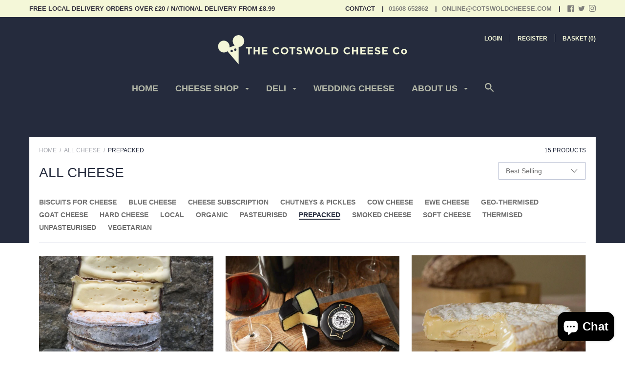

--- FILE ---
content_type: text/html; charset=utf-8
request_url: https://www.cotswoldcheese.com/collections/all-cheese/prepacked
body_size: 50093
content:
<!doctype html>

<!--[if IE 9 ]><html class="no-js csscalc no-flexbox ie9"><![endif]-->
<!--[if (gt IE 9)|!(IE)]><!--><html class="no-js"><!--<![endif]-->
  <head>
    <meta name="google-site-verification" content="aDPNXIRyHfwskB0jYpaY0ejb15wVYRA8XEMWb7nF9gU" />
    <!-- Google Tag Manager -->
<script>(function(w,d,s,l,i){w[l]=w[l]||[];w[l].push({'gtm.start':
new Date().getTime(),event:'gtm.js'});var f=d.getElementsByTagName(s)[0],
j=d.createElement(s),dl=l!='dataLayer'?'&l='+l:'';j.async=true;j.src=
'https://www.googletagmanager.com/gtm.js?id='+i+dl;f.parentNode.insertBefore(j,f);
})(window,document,'script','dataLayer','GTM-KL4ZKVB');</script>
<!-- End Google Tag Manager -->
    <meta charset="utf-8"> 
    <meta http-equiv="X-UA-Compatible" content="IE=edge,chrome=1">
    <meta name="viewport" content="width=device-width, initial-scale=1.0, height=device-height, minimum-scale=1.0, user-scalable=0">

    <title>
      All Cheese &ndash; Tagged &quot;PrePacked&quot; &ndash; The Cotswold Cheese Company Ltd
    </title>

    
      <meta name="description" content="The Cotswold Cheese Company Cheese Selection">
    

    <link rel="canonical" href="https://www.cotswoldcheese.com/collections/all-cheese/prepacked">

    
    <link rel="preconnect" href="//cdn.shopify.com" crossorigin>
    <link rel="preconnect" href="//fonts.gstatic.com" crossorigin>

    
      <link rel="shortcut icon" href="//www.cotswoldcheese.com/cdn/shop/files/Stock-label_32x32.png?v=1614770982" type="image/png">
    

    


  <meta property="og:type" content="website">
  <meta property="og:title" content="All Cheese">

  



  <meta property="og:description" content="The Cotswold Cheese Company Cheese Selection">


<meta property="og:url" content="https://www.cotswoldcheese.com/collections/all-cheese/prepacked">
<meta property="og:site_name" content="The Cotswold Cheese Company Ltd">





<meta name="twitter:card" content="summary">

    

















    <script>window.performance && window.performance.mark && window.performance.mark('shopify.content_for_header.start');</script><meta name="google-site-verification" content="aDPNXIRyHfwskB0jYpaY0ejb15wVYRA8XEMWb7nF9gU">
<meta id="shopify-digital-wallet" name="shopify-digital-wallet" content="/3636841/digital_wallets/dialog">
<meta name="shopify-checkout-api-token" content="30fc5886a90974bac1276f07033008bd">
<meta id="in-context-paypal-metadata" data-shop-id="3636841" data-venmo-supported="false" data-environment="production" data-locale="en_US" data-paypal-v4="true" data-currency="GBP">
<link rel="alternate" type="application/atom+xml" title="Feed" href="/collections/all-cheese/prepacked.atom" />
<link rel="next" href="/collections/all-cheese/prepacked?page=2">
<link rel="alternate" type="application/json+oembed" href="https://www.cotswoldcheese.com/collections/all-cheese/prepacked.oembed">
<script async="async" src="/checkouts/internal/preloads.js?locale=en-GB"></script>
<link rel="preconnect" href="https://shop.app" crossorigin="anonymous">
<script async="async" src="https://shop.app/checkouts/internal/preloads.js?locale=en-GB&shop_id=3636841" crossorigin="anonymous"></script>
<script id="apple-pay-shop-capabilities" type="application/json">{"shopId":3636841,"countryCode":"GB","currencyCode":"GBP","merchantCapabilities":["supports3DS"],"merchantId":"gid:\/\/shopify\/Shop\/3636841","merchantName":"The Cotswold Cheese Company Ltd","requiredBillingContactFields":["postalAddress","email","phone"],"requiredShippingContactFields":["postalAddress","email","phone"],"shippingType":"shipping","supportedNetworks":["visa","maestro","masterCard","amex","discover","elo"],"total":{"type":"pending","label":"The Cotswold Cheese Company Ltd","amount":"1.00"},"shopifyPaymentsEnabled":true,"supportsSubscriptions":true}</script>
<script id="shopify-features" type="application/json">{"accessToken":"30fc5886a90974bac1276f07033008bd","betas":["rich-media-storefront-analytics"],"domain":"www.cotswoldcheese.com","predictiveSearch":true,"shopId":3636841,"locale":"en"}</script>
<script>var Shopify = Shopify || {};
Shopify.shop = "cotswoldcheese.myshopify.com";
Shopify.locale = "en";
Shopify.currency = {"active":"GBP","rate":"1.0"};
Shopify.country = "GB";
Shopify.theme = {"name":"Copy of Zapiet 2.0 - Copy of Focal","id":125308239932,"schema_name":"Focal","schema_version":"5.0.13","theme_store_id":714,"role":"main"};
Shopify.theme.handle = "null";
Shopify.theme.style = {"id":null,"handle":null};
Shopify.cdnHost = "www.cotswoldcheese.com/cdn";
Shopify.routes = Shopify.routes || {};
Shopify.routes.root = "/";</script>
<script type="module">!function(o){(o.Shopify=o.Shopify||{}).modules=!0}(window);</script>
<script>!function(o){function n(){var o=[];function n(){o.push(Array.prototype.slice.apply(arguments))}return n.q=o,n}var t=o.Shopify=o.Shopify||{};t.loadFeatures=n(),t.autoloadFeatures=n()}(window);</script>
<script>
  window.ShopifyPay = window.ShopifyPay || {};
  window.ShopifyPay.apiHost = "shop.app\/pay";
  window.ShopifyPay.redirectState = null;
</script>
<script id="shop-js-analytics" type="application/json">{"pageType":"collection"}</script>
<script defer="defer" async type="module" src="//www.cotswoldcheese.com/cdn/shopifycloud/shop-js/modules/v2/client.init-shop-cart-sync_D0dqhulL.en.esm.js"></script>
<script defer="defer" async type="module" src="//www.cotswoldcheese.com/cdn/shopifycloud/shop-js/modules/v2/chunk.common_CpVO7qML.esm.js"></script>
<script type="module">
  await import("//www.cotswoldcheese.com/cdn/shopifycloud/shop-js/modules/v2/client.init-shop-cart-sync_D0dqhulL.en.esm.js");
await import("//www.cotswoldcheese.com/cdn/shopifycloud/shop-js/modules/v2/chunk.common_CpVO7qML.esm.js");

  window.Shopify.SignInWithShop?.initShopCartSync?.({"fedCMEnabled":true,"windoidEnabled":true});

</script>
<script>
  window.Shopify = window.Shopify || {};
  if (!window.Shopify.featureAssets) window.Shopify.featureAssets = {};
  window.Shopify.featureAssets['shop-js'] = {"shop-cart-sync":["modules/v2/client.shop-cart-sync_D9bwt38V.en.esm.js","modules/v2/chunk.common_CpVO7qML.esm.js"],"init-fed-cm":["modules/v2/client.init-fed-cm_BJ8NPuHe.en.esm.js","modules/v2/chunk.common_CpVO7qML.esm.js"],"init-shop-email-lookup-coordinator":["modules/v2/client.init-shop-email-lookup-coordinator_pVrP2-kG.en.esm.js","modules/v2/chunk.common_CpVO7qML.esm.js"],"shop-cash-offers":["modules/v2/client.shop-cash-offers_CNh7FWN-.en.esm.js","modules/v2/chunk.common_CpVO7qML.esm.js","modules/v2/chunk.modal_DKF6x0Jh.esm.js"],"init-shop-cart-sync":["modules/v2/client.init-shop-cart-sync_D0dqhulL.en.esm.js","modules/v2/chunk.common_CpVO7qML.esm.js"],"init-windoid":["modules/v2/client.init-windoid_DaoAelzT.en.esm.js","modules/v2/chunk.common_CpVO7qML.esm.js"],"shop-toast-manager":["modules/v2/client.shop-toast-manager_1DND8Tac.en.esm.js","modules/v2/chunk.common_CpVO7qML.esm.js"],"pay-button":["modules/v2/client.pay-button_CFeQi1r6.en.esm.js","modules/v2/chunk.common_CpVO7qML.esm.js"],"shop-button":["modules/v2/client.shop-button_Ca94MDdQ.en.esm.js","modules/v2/chunk.common_CpVO7qML.esm.js"],"shop-login-button":["modules/v2/client.shop-login-button_DPYNfp1Z.en.esm.js","modules/v2/chunk.common_CpVO7qML.esm.js","modules/v2/chunk.modal_DKF6x0Jh.esm.js"],"avatar":["modules/v2/client.avatar_BTnouDA3.en.esm.js"],"shop-follow-button":["modules/v2/client.shop-follow-button_BMKh4nJE.en.esm.js","modules/v2/chunk.common_CpVO7qML.esm.js","modules/v2/chunk.modal_DKF6x0Jh.esm.js"],"init-customer-accounts-sign-up":["modules/v2/client.init-customer-accounts-sign-up_CJXi5kRN.en.esm.js","modules/v2/client.shop-login-button_DPYNfp1Z.en.esm.js","modules/v2/chunk.common_CpVO7qML.esm.js","modules/v2/chunk.modal_DKF6x0Jh.esm.js"],"init-shop-for-new-customer-accounts":["modules/v2/client.init-shop-for-new-customer-accounts_BoBxkgWu.en.esm.js","modules/v2/client.shop-login-button_DPYNfp1Z.en.esm.js","modules/v2/chunk.common_CpVO7qML.esm.js","modules/v2/chunk.modal_DKF6x0Jh.esm.js"],"init-customer-accounts":["modules/v2/client.init-customer-accounts_DCuDTzpR.en.esm.js","modules/v2/client.shop-login-button_DPYNfp1Z.en.esm.js","modules/v2/chunk.common_CpVO7qML.esm.js","modules/v2/chunk.modal_DKF6x0Jh.esm.js"],"checkout-modal":["modules/v2/client.checkout-modal_U_3e4VxF.en.esm.js","modules/v2/chunk.common_CpVO7qML.esm.js","modules/v2/chunk.modal_DKF6x0Jh.esm.js"],"lead-capture":["modules/v2/client.lead-capture_DEgn0Z8u.en.esm.js","modules/v2/chunk.common_CpVO7qML.esm.js","modules/v2/chunk.modal_DKF6x0Jh.esm.js"],"shop-login":["modules/v2/client.shop-login_CoM5QKZ_.en.esm.js","modules/v2/chunk.common_CpVO7qML.esm.js","modules/v2/chunk.modal_DKF6x0Jh.esm.js"],"payment-terms":["modules/v2/client.payment-terms_BmrqWn8r.en.esm.js","modules/v2/chunk.common_CpVO7qML.esm.js","modules/v2/chunk.modal_DKF6x0Jh.esm.js"]};
</script>
<script>(function() {
  var isLoaded = false;
  function asyncLoad() {
    if (isLoaded) return;
    isLoaded = true;
    var urls = ["https:\/\/app.zapiet.com\/js\/storepickup.js?shop=cotswoldcheese.myshopify.com"];
    for (var i = 0; i < urls.length; i++) {
      var s = document.createElement('script');
      s.type = 'text/javascript';
      s.async = true;
      s.src = urls[i];
      var x = document.getElementsByTagName('script')[0];
      x.parentNode.insertBefore(s, x);
    }
  };
  if(window.attachEvent) {
    window.attachEvent('onload', asyncLoad);
  } else {
    window.addEventListener('load', asyncLoad, false);
  }
})();</script>
<script id="__st">var __st={"a":3636841,"offset":0,"reqid":"b21e2e15-dea7-47d4-9ce2-43d959253145-1765027725","pageurl":"www.cotswoldcheese.com\/collections\/all-cheese\/prepacked","u":"5b0f9617d47b","p":"collection","rtyp":"collection","rid":428462353};</script>
<script>window.ShopifyPaypalV4VisibilityTracking = true;</script>
<script id="captcha-bootstrap">!function(){'use strict';const t='contact',e='account',n='new_comment',o=[[t,t],['blogs',n],['comments',n],[t,'customer']],c=[[e,'customer_login'],[e,'guest_login'],[e,'recover_customer_password'],[e,'create_customer']],r=t=>t.map((([t,e])=>`form[action*='/${t}']:not([data-nocaptcha='true']) input[name='form_type'][value='${e}']`)).join(','),a=t=>()=>t?[...document.querySelectorAll(t)].map((t=>t.form)):[];function s(){const t=[...o],e=r(t);return a(e)}const i='password',u='form_key',d=['recaptcha-v3-token','g-recaptcha-response','h-captcha-response',i],f=()=>{try{return window.sessionStorage}catch{return}},m='__shopify_v',_=t=>t.elements[u];function p(t,e,n=!1){try{const o=window.sessionStorage,c=JSON.parse(o.getItem(e)),{data:r}=function(t){const{data:e,action:n}=t;return t[m]||n?{data:e,action:n}:{data:t,action:n}}(c);for(const[e,n]of Object.entries(r))t.elements[e]&&(t.elements[e].value=n);n&&o.removeItem(e)}catch(o){console.error('form repopulation failed',{error:o})}}const l='form_type',E='cptcha';function T(t){t.dataset[E]=!0}const w=window,h=w.document,L='Shopify',v='ce_forms',y='captcha';let A=!1;((t,e)=>{const n=(g='f06e6c50-85a8-45c8-87d0-21a2b65856fe',I='https://cdn.shopify.com/shopifycloud/storefront-forms-hcaptcha/ce_storefront_forms_captcha_hcaptcha.v1.5.2.iife.js',D={infoText:'Protected by hCaptcha',privacyText:'Privacy',termsText:'Terms'},(t,e,n)=>{const o=w[L][v],c=o.bindForm;if(c)return c(t,g,e,D).then(n);var r;o.q.push([[t,g,e,D],n]),r=I,A||(h.body.append(Object.assign(h.createElement('script'),{id:'captcha-provider',async:!0,src:r})),A=!0)});var g,I,D;w[L]=w[L]||{},w[L][v]=w[L][v]||{},w[L][v].q=[],w[L][y]=w[L][y]||{},w[L][y].protect=function(t,e){n(t,void 0,e),T(t)},Object.freeze(w[L][y]),function(t,e,n,w,h,L){const[v,y,A,g]=function(t,e,n){const i=e?o:[],u=t?c:[],d=[...i,...u],f=r(d),m=r(i),_=r(d.filter((([t,e])=>n.includes(e))));return[a(f),a(m),a(_),s()]}(w,h,L),I=t=>{const e=t.target;return e instanceof HTMLFormElement?e:e&&e.form},D=t=>v().includes(t);t.addEventListener('submit',(t=>{const e=I(t);if(!e)return;const n=D(e)&&!e.dataset.hcaptchaBound&&!e.dataset.recaptchaBound,o=_(e),c=g().includes(e)&&(!o||!o.value);(n||c)&&t.preventDefault(),c&&!n&&(function(t){try{if(!f())return;!function(t){const e=f();if(!e)return;const n=_(t);if(!n)return;const o=n.value;o&&e.removeItem(o)}(t);const e=Array.from(Array(32),(()=>Math.random().toString(36)[2])).join('');!function(t,e){_(t)||t.append(Object.assign(document.createElement('input'),{type:'hidden',name:u})),t.elements[u].value=e}(t,e),function(t,e){const n=f();if(!n)return;const o=[...t.querySelectorAll(`input[type='${i}']`)].map((({name:t})=>t)),c=[...d,...o],r={};for(const[a,s]of new FormData(t).entries())c.includes(a)||(r[a]=s);n.setItem(e,JSON.stringify({[m]:1,action:t.action,data:r}))}(t,e)}catch(e){console.error('failed to persist form',e)}}(e),e.submit())}));const S=(t,e)=>{t&&!t.dataset[E]&&(n(t,e.some((e=>e===t))),T(t))};for(const o of['focusin','change'])t.addEventListener(o,(t=>{const e=I(t);D(e)&&S(e,y())}));const B=e.get('form_key'),M=e.get(l),P=B&&M;t.addEventListener('DOMContentLoaded',(()=>{const t=y();if(P)for(const e of t)e.elements[l].value===M&&p(e,B);[...new Set([...A(),...v().filter((t=>'true'===t.dataset.shopifyCaptcha))])].forEach((e=>S(e,t)))}))}(h,new URLSearchParams(w.location.search),n,t,e,['guest_login'])})(!0,!0)}();</script>
<script integrity="sha256-52AcMU7V7pcBOXWImdc/TAGTFKeNjmkeM1Pvks/DTgc=" data-source-attribution="shopify.loadfeatures" defer="defer" src="//www.cotswoldcheese.com/cdn/shopifycloud/storefront/assets/storefront/load_feature-81c60534.js" crossorigin="anonymous"></script>
<script crossorigin="anonymous" defer="defer" src="//www.cotswoldcheese.com/cdn/shopifycloud/storefront/assets/shopify_pay/storefront-65b4c6d7.js?v=20250812"></script>
<script data-source-attribution="shopify.dynamic_checkout.dynamic.init">var Shopify=Shopify||{};Shopify.PaymentButton=Shopify.PaymentButton||{isStorefrontPortableWallets:!0,init:function(){window.Shopify.PaymentButton.init=function(){};var t=document.createElement("script");t.src="https://www.cotswoldcheese.com/cdn/shopifycloud/portable-wallets/latest/portable-wallets.en.js",t.type="module",document.head.appendChild(t)}};
</script>
<script data-source-attribution="shopify.dynamic_checkout.buyer_consent">
  function portableWalletsHideBuyerConsent(e){var t=document.getElementById("shopify-buyer-consent"),n=document.getElementById("shopify-subscription-policy-button");t&&n&&(t.classList.add("hidden"),t.setAttribute("aria-hidden","true"),n.removeEventListener("click",e))}function portableWalletsShowBuyerConsent(e){var t=document.getElementById("shopify-buyer-consent"),n=document.getElementById("shopify-subscription-policy-button");t&&n&&(t.classList.remove("hidden"),t.removeAttribute("aria-hidden"),n.addEventListener("click",e))}window.Shopify?.PaymentButton&&(window.Shopify.PaymentButton.hideBuyerConsent=portableWalletsHideBuyerConsent,window.Shopify.PaymentButton.showBuyerConsent=portableWalletsShowBuyerConsent);
</script>
<script data-source-attribution="shopify.dynamic_checkout.cart.bootstrap">document.addEventListener("DOMContentLoaded",(function(){function t(){return document.querySelector("shopify-accelerated-checkout-cart, shopify-accelerated-checkout")}if(t())Shopify.PaymentButton.init();else{new MutationObserver((function(e,n){t()&&(Shopify.PaymentButton.init(),n.disconnect())})).observe(document.body,{childList:!0,subtree:!0})}}));
</script>
<script id='scb4127' type='text/javascript' async='' src='https://www.cotswoldcheese.com/cdn/shopifycloud/privacy-banner/storefront-banner.js'></script><link id="shopify-accelerated-checkout-styles" rel="stylesheet" media="screen" href="https://www.cotswoldcheese.com/cdn/shopifycloud/portable-wallets/latest/accelerated-checkout-backwards-compat.css" crossorigin="anonymous">
<style id="shopify-accelerated-checkout-cart">
        #shopify-buyer-consent {
  margin-top: 1em;
  display: inline-block;
  width: 100%;
}

#shopify-buyer-consent.hidden {
  display: none;
}

#shopify-subscription-policy-button {
  background: none;
  border: none;
  padding: 0;
  text-decoration: underline;
  font-size: inherit;
  cursor: pointer;
}

#shopify-subscription-policy-button::before {
  box-shadow: none;
}

      </style>

<script>window.performance && window.performance.mark && window.performance.mark('shopify.content_for_header.end');</script>

    <link href="//www.cotswoldcheese.com/cdn/shop/t/20/assets/theme.scss.css?v=5800576158882157091733591822" rel="stylesheet" type="text/css" media="all" />

    <script>
      // This allows to expose several variables to the global scope, to be used in scripts
      window.shop = {
        template: "collection",
        currentPage: 1,
        shopCurrency: "GBP",
        moneyFormat: "\u0026pound;{{amount}}",
        moneyWithCurrencyFormat: "\u0026pound;{{amount}} GBP",
        collectionSortBy: "best-selling"
      };

      window.languages = {
        autocompleteStartingAt: "Starting at",
        autocompletePageType: "Page",
        autocompleteSeeAll: "See all results",
        recoverPassword: "Recover your password",
        cartTerms: "You need to accept terms and conditions",
        cartEstimatedShipping: "+ estimated Delivery Charges:",
        shippingEstimatorSubmit: "Estimate",
        shippingEstimatorSubmitting: "Estimating...",
        shippingEstimatorNoRates: "We do not ship to this destination",
        shippingEstimatorRates: "Delivery Costs:",
        shippingEstimatorError: "There are some errors:",
        productAddedStatus: "Product was successfully added!",
        unavailableLabel: "Unavailable",
        soldOutLabel: "Sold out",
        addToCartLabel: "Add to cart",
        addingToCartLabel: "Adding to cart..."
      }
    </script>
  <!-- Zapiet | Store Pickup + Delivery -->
<!-- Zapiet | Store Pickup + Delivery -->
<!-- Zapiet | Store Pickup + Delivery -->

<!-- Zapiet | Store Pickup + Delivery -->
<!-- BEGIN app block: shopify://apps/zapiet-pickup-delivery/blocks/app-embed/5599aff0-8af1-473a-a372-ecd72a32b4d5 -->









    <style>#storePickupApp { input[type="radio"] {
  -moz-appearance: radio !important;
  -webkit-appearance: radio !important;
  appearance: radio !important;
width: initial !important;
}</style>




<script type="text/javascript">
    var zapietTranslations = {};

    window.ZapietMethods = {"shipping":{"active":true,"enabled":true,"name":"Shipping","sort":0,"status":{"condition":"price","operator":"morethan","value":0,"enabled":true,"product_conditions":{"enabled":false,"value":"Gift Card","enable":false,"property":"type","hide_button":false}},"button":{"type":"default","default":"","hover":"","active":""}},"delivery":{"active":false,"enabled":false,"name":"Delivery","sort":1,"status":{"condition":"price","operator":"morethan","value":2000,"enabled":true,"product_conditions":{"enabled":false,"value":"Pickup Only,Shipping Only","enable":false,"property":"tags","hide_button":false}},"button":{"type":"default","default":"","hover":"","active":""}},"pickup":{"active":false,"enabled":true,"name":"Pickup","sort":2,"status":{"condition":"price","operator":"morethan","value":0,"enabled":true,"product_conditions":{"enabled":false,"value":"Gift Card","enable":false,"property":"type","hide_button":false}},"button":{"type":"default","default":"","hover":"","active":""}}}
    window.ZapietEvent = {
        listen: function(eventKey, callback) {
            if (!this.listeners) {
                this.listeners = [];
            }
            this.listeners.push({
                eventKey: eventKey,
                callback: callback
            });
        },
    };

    

    
        
        var language_settings = {"enable_app":true,"enable_geo_search_for_pickups":false,"pickup_region_filter_enabled":false,"pickup_region_filter_field":null,"currency":"GBP","weight_format":"kg","pickup.enable_map":true,"delivery_validation_method":"within_max_radius","base_country_name":"United Kingdom","base_country_code":"GB","method_display_style":"default","default_method_display_style":"classic","date_format":"l, F j, Y","time_format":"HH:i","week_day_start":"Sun","pickup_address_format":"{{company_name}}<span>{{address_line_1}}<br />{{city}}, {{postal_code}}</span><span>{{distance}}</span>{{more_information}}","rates_enabled":true,"payment_customization_enabled":false,"distance_format":"mi","enable_delivery_address_autocompletion":true,"enable_delivery_current_location":true,"enable_pickup_address_autocompletion":false,"pickup_date_picker_enabled":true,"pickup_time_picker_enabled":true,"delivery_note_enabled":false,"delivery_note_required":false,"delivery_date_picker_enabled":true,"delivery_time_picker_enabled":false,"shipping.date_picker_enabled":true,"delivery_validate_cart":false,"pickup_validate_cart":false,"gmak":"QUl6YVN5QWZpODliR2l3QzEzdlROTEtNRDdaMlBqNTN3QnUwdHJr","enable_checkout_locale":true,"enable_checkout_url":true,"disable_widget_for_digital_items":true,"disable_widget_for_product_handles":"gift-card","colors":{"widget_active_background_color":null,"widget_active_border_color":null,"widget_active_icon_color":null,"widget_active_text_color":null,"widget_inactive_background_color":null,"widget_inactive_border_color":null,"widget_inactive_icon_color":null,"widget_inactive_text_color":null},"delivery_validator":{"enabled":false,"show_on_page_load":true,"sticky":true},"checkout":{"delivery":{"discount_code":null,"prepopulate_shipping_address":true,"preselect_first_available_time":true},"pickup":{"discount_code":null,"prepopulate_shipping_address":true,"customer_phone_required":false,"preselect_first_location":true,"preselect_first_available_time":true},"shipping":{"discount_code":null}},"day_name_attribute_enabled":false,"methods":{"shipping":{"active":true,"enabled":true,"name":"Shipping","sort":0,"status":{"condition":"price","operator":"morethan","value":0,"enabled":true,"product_conditions":{"enabled":false,"value":"Gift Card","enable":false,"property":"type","hide_button":false}},"button":{"type":"default","default":"","hover":"","active":""}},"delivery":{"active":false,"enabled":false,"name":"Delivery","sort":1,"status":{"condition":"price","operator":"morethan","value":2000,"enabled":true,"product_conditions":{"enabled":false,"value":"Pickup Only,Shipping Only","enable":false,"property":"tags","hide_button":false}},"button":{"type":"default","default":"","hover":"","active":""}},"pickup":{"active":false,"enabled":true,"name":"Pickup","sort":2,"status":{"condition":"price","operator":"morethan","value":0,"enabled":true,"product_conditions":{"enabled":false,"value":"Gift Card","enable":false,"property":"type","hide_button":false}},"button":{"type":"default","default":"","hover":"","active":""}}},"translations":{"methods":{"shipping":"Shipping","pickup":"Pickups","delivery":"Delivery"},"calendar":{"january":"January","february":"February","march":"March","april":"April","may":"May","june":"June","july":"July","august":"August","september":"September","october":"October","november":"November","december":"December","sunday":"Sun","monday":"Mon","tuesday":"Tue","wednesday":"Wed","thursday":"Thu","friday":"Fri","saturday":"Sat","today":"","close":"","labelMonthNext":"Next month","labelMonthPrev":"Previous month","labelMonthSelect":"Select a month","labelYearSelect":"Select a year","and":"and","between":"between"},"pickup":{"heading":"Store Pickup","note":"","location_placeholder":"Enter your postal code ...","filter_by_region_placeholder":"Filter by state/province","location_label":"Choose a location.","datepicker_label":"Choose a date and time.","date_time_output":"{{DATE}} at {{TIME}}","datepicker_placeholder":"Choose a date and time.","locations_found":"Please select a pickup location:","no_locations_found":"Sorry, pickup is not available for your selected items.","no_locations_region":"Sorry, pickup is not available in your region.","no_date_time_selected":"Please select a date & time.","checkout_button":"Checkout","could_not_find_location":"Sorry, we could not find your location.","checkout_error":"Please select a date and time for pickup.","more_information":"More information","opening_hours":"Opening hours","dates_not_available":"Sorry, your selected items are not currently available for pickup.","min_order_total":"Minimum order value for pickup is £0.00","min_order_weight":"Minimum order weight for pickup is {{ weight }}","max_order_total":"Maximum order value for pickup is £0.00","max_order_weight":"Maximum order weight for pickup is {{ weight }}","cart_eligibility_error":"Sorry, pickup is not available for your selected items.","location_error":"Please select a pickup location.","preselect_first_available_time":"Select a time","method_not_available":"Not available","pickup_note_label":"Please enter pickup instructions (optional)","pickup_note_label_required":"Please enter pickup instructions (required)","pickup_note_error":"Please enter pickup instructions"},"delivery":{"heading":"Local Delivery","note":"Enter your postal code to check if you are eligible for local delivery:","location_placeholder":"Enter your postal code ...","datepicker_label":"Choose a date and time.","datepicker_placeholder":"Choose a date and time.","date_time_output":"{{DATE}} between {{SLOT_START_TIME}} and {{SLOT_END_TIME}}","available":"Great! You are eligible for delivery.","not_available":"Sorry, delivery is not available in your area.","no_date_time_selected":"Please select a date & time for pickup.","checkout_button":"Checkout","could_not_find_location":"Sorry, we could not find your location.","checkout_error":"Please enter a valid zipcode and select your preferred date and time for delivery.","cart_eligibility_error":"Sorry, delivery is not available for your selected items.","dates_not_available":"Sorry, your selected items are not currently available for delivery.","min_order_total":"Minimum order value for delivery is £20.00","min_order_weight":"Minimum order weight for delivery is {{ weight }}","max_order_total":"Maximum order value for delivery is £20.00","max_order_weight":"Maximum order weight for delivery is {{ weight }}","delivery_validator_prelude":"Do we deliver?","delivery_validator_placeholder":"Enter your postal code ...","delivery_validator_button_label":"Go","delivery_validator_eligible_heading":"Great, we deliver to your area!","delivery_validator_eligible_content":"To start shopping just click the button below","delivery_validator_eligible_button_label":"Continue shopping","delivery_validator_not_eligible_heading":"Sorry, we do not deliver to your area","delivery_validator_not_eligible_content":"You are more then welcome to continue browsing our store","delivery_validator_not_eligible_button_label":"Continue shopping","delivery_validator_error_heading":"An error occured","delivery_validator_error_content":"Sorry, it looks like we have encountered an unexpected error. Please try again.","delivery_validator_error_button_label":"Continue shopping","delivery_note_label":"Please enter delivery instructions (optional)","delivery_note_label_required":"Please enter delivery instructions (required)","delivery_note_error":"Please enter delivery instructions","delivery_validator_eligible_button_link":"#","delivery_validator_not_eligible_button_link":"#","delivery_validator_error_button_link":"#","preselect_first_available_time":"Select a time","method_not_available":"Not available"},"shipping":{"heading":"Shipping","note":"Please click the checkout button to continue.","checkout_button":"Checkout","datepicker_placeholder":"Choose a date.","checkout_error":"Please choose a date for shipping.","min_order_total":"Minimum order value for shipping is £0.00","min_order_weight":"Minimum order weight for shipping is {{ weight }}","max_order_total":"Maximum order value for shipping is £0.00","max_order_weight":"Maximum order weight for shipping is {{ weight }}","cart_eligibility_error":"Sorry, shipping is not available for your selected items."},"widget":{"zapiet_id_error":"There was a problem adding the Zapiet ID to your cart","attributes_error":"There was a problem adding the attributes to your cart"},"product_widget":{"title":"Delivery and pickup options:","pickup_at":"Pickup at {{ location }}","ready_for_collection":"Ready for collection from","on":"on","view_all_stores":"View all stores","pickup_not_available_item":"Pickup not available for this item","delivery_not_available_location":"Delivery not available for {{ postal_code }}","delivered_by":"Delivered by {{ date }}","delivered_today":"Delivered today","change":"Change","tomorrow":"tomorrow","today":"today","delivery_to":"Delivery to {{ postal_code }}","showing_options_for":"Showing options for {{ postal_code }}","modal_heading":"Select a store for pickup","modal_subheading":"Showing stores near {{ postal_code }}","show_opening_hours":"Show opening hours","hide_opening_hours":"Hide opening hours","closed":"Closed","input_placeholder":"Enter your postal code","input_button":"Check","input_error":"Add a postal code to check available delivery and pickup options.","pickup_available":"Pickup available","not_available":"Not available","select":"Select","selected":"Selected","find_a_store":"Find a store"},"shipping_language_code":"en","delivery_language_code":"en-AU","pickup_language_code":"en-CA"},"default_language":"en","region":"us-2","api_region":"api-us","enable_zapiet_id_all_items":false,"widget_restore_state_on_load":false,"draft_orders_enabled":false,"preselect_checkout_method":true,"widget_show_could_not_locate_div_error":true,"checkout_extension_enabled":false,"show_pickup_consent_checkbox":false,"show_delivery_consent_checkbox":false,"subscription_paused":false,"pickup_note_enabled":false,"pickup_note_required":false,"shipping_note_enabled":false,"shipping_note_required":false};
        zapietTranslations["en"] = language_settings.translations;
    

    function initializeZapietApp() {
        var products = [];

        

        window.ZapietCachedSettings = {
            cached_config: {"enable_app":true,"enable_geo_search_for_pickups":false,"pickup_region_filter_enabled":false,"pickup_region_filter_field":null,"currency":"GBP","weight_format":"kg","pickup.enable_map":true,"delivery_validation_method":"within_max_radius","base_country_name":"United Kingdom","base_country_code":"GB","method_display_style":"default","default_method_display_style":"classic","date_format":"l, F j, Y","time_format":"HH:i","week_day_start":"Sun","pickup_address_format":"{{company_name}}<span>{{address_line_1}}<br />{{city}}, {{postal_code}}</span><span>{{distance}}</span>{{more_information}}","rates_enabled":true,"payment_customization_enabled":false,"distance_format":"mi","enable_delivery_address_autocompletion":true,"enable_delivery_current_location":true,"enable_pickup_address_autocompletion":false,"pickup_date_picker_enabled":true,"pickup_time_picker_enabled":true,"delivery_note_enabled":false,"delivery_note_required":false,"delivery_date_picker_enabled":true,"delivery_time_picker_enabled":false,"shipping.date_picker_enabled":true,"delivery_validate_cart":false,"pickup_validate_cart":false,"gmak":"QUl6YVN5QWZpODliR2l3QzEzdlROTEtNRDdaMlBqNTN3QnUwdHJr","enable_checkout_locale":true,"enable_checkout_url":true,"disable_widget_for_digital_items":true,"disable_widget_for_product_handles":"gift-card","colors":{"widget_active_background_color":null,"widget_active_border_color":null,"widget_active_icon_color":null,"widget_active_text_color":null,"widget_inactive_background_color":null,"widget_inactive_border_color":null,"widget_inactive_icon_color":null,"widget_inactive_text_color":null},"delivery_validator":{"enabled":false,"show_on_page_load":true,"sticky":true},"checkout":{"delivery":{"discount_code":null,"prepopulate_shipping_address":true,"preselect_first_available_time":true},"pickup":{"discount_code":null,"prepopulate_shipping_address":true,"customer_phone_required":false,"preselect_first_location":true,"preselect_first_available_time":true},"shipping":{"discount_code":null}},"day_name_attribute_enabled":false,"methods":{"shipping":{"active":true,"enabled":true,"name":"Shipping","sort":0,"status":{"condition":"price","operator":"morethan","value":0,"enabled":true,"product_conditions":{"enabled":false,"value":"Gift Card","enable":false,"property":"type","hide_button":false}},"button":{"type":"default","default":"","hover":"","active":""}},"delivery":{"active":false,"enabled":false,"name":"Delivery","sort":1,"status":{"condition":"price","operator":"morethan","value":2000,"enabled":true,"product_conditions":{"enabled":false,"value":"Pickup Only,Shipping Only","enable":false,"property":"tags","hide_button":false}},"button":{"type":"default","default":"","hover":"","active":""}},"pickup":{"active":false,"enabled":true,"name":"Pickup","sort":2,"status":{"condition":"price","operator":"morethan","value":0,"enabled":true,"product_conditions":{"enabled":false,"value":"Gift Card","enable":false,"property":"type","hide_button":false}},"button":{"type":"default","default":"","hover":"","active":""}}},"translations":{"methods":{"shipping":"Shipping","pickup":"Pickups","delivery":"Delivery"},"calendar":{"january":"January","february":"February","march":"March","april":"April","may":"May","june":"June","july":"July","august":"August","september":"September","october":"October","november":"November","december":"December","sunday":"Sun","monday":"Mon","tuesday":"Tue","wednesday":"Wed","thursday":"Thu","friday":"Fri","saturday":"Sat","today":"","close":"","labelMonthNext":"Next month","labelMonthPrev":"Previous month","labelMonthSelect":"Select a month","labelYearSelect":"Select a year","and":"and","between":"between"},"pickup":{"heading":"Store Pickup","note":"","location_placeholder":"Enter your postal code ...","filter_by_region_placeholder":"Filter by state/province","location_label":"Choose a location.","datepicker_label":"Choose a date and time.","date_time_output":"{{DATE}} at {{TIME}}","datepicker_placeholder":"Choose a date and time.","locations_found":"Please select a pickup location:","no_locations_found":"Sorry, pickup is not available for your selected items.","no_locations_region":"Sorry, pickup is not available in your region.","no_date_time_selected":"Please select a date & time.","checkout_button":"Checkout","could_not_find_location":"Sorry, we could not find your location.","checkout_error":"Please select a date and time for pickup.","more_information":"More information","opening_hours":"Opening hours","dates_not_available":"Sorry, your selected items are not currently available for pickup.","min_order_total":"Minimum order value for pickup is £0.00","min_order_weight":"Minimum order weight for pickup is {{ weight }}","max_order_total":"Maximum order value for pickup is £0.00","max_order_weight":"Maximum order weight for pickup is {{ weight }}","cart_eligibility_error":"Sorry, pickup is not available for your selected items.","location_error":"Please select a pickup location.","preselect_first_available_time":"Select a time","method_not_available":"Not available","pickup_note_label":"Please enter pickup instructions (optional)","pickup_note_label_required":"Please enter pickup instructions (required)","pickup_note_error":"Please enter pickup instructions"},"delivery":{"heading":"Local Delivery","note":"Enter your postal code to check if you are eligible for local delivery:","location_placeholder":"Enter your postal code ...","datepicker_label":"Choose a date and time.","datepicker_placeholder":"Choose a date and time.","date_time_output":"{{DATE}} between {{SLOT_START_TIME}} and {{SLOT_END_TIME}}","available":"Great! You are eligible for delivery.","not_available":"Sorry, delivery is not available in your area.","no_date_time_selected":"Please select a date & time for pickup.","checkout_button":"Checkout","could_not_find_location":"Sorry, we could not find your location.","checkout_error":"Please enter a valid zipcode and select your preferred date and time for delivery.","cart_eligibility_error":"Sorry, delivery is not available for your selected items.","dates_not_available":"Sorry, your selected items are not currently available for delivery.","min_order_total":"Minimum order value for delivery is £20.00","min_order_weight":"Minimum order weight for delivery is {{ weight }}","max_order_total":"Maximum order value for delivery is £20.00","max_order_weight":"Maximum order weight for delivery is {{ weight }}","delivery_validator_prelude":"Do we deliver?","delivery_validator_placeholder":"Enter your postal code ...","delivery_validator_button_label":"Go","delivery_validator_eligible_heading":"Great, we deliver to your area!","delivery_validator_eligible_content":"To start shopping just click the button below","delivery_validator_eligible_button_label":"Continue shopping","delivery_validator_not_eligible_heading":"Sorry, we do not deliver to your area","delivery_validator_not_eligible_content":"You are more then welcome to continue browsing our store","delivery_validator_not_eligible_button_label":"Continue shopping","delivery_validator_error_heading":"An error occured","delivery_validator_error_content":"Sorry, it looks like we have encountered an unexpected error. Please try again.","delivery_validator_error_button_label":"Continue shopping","delivery_note_label":"Please enter delivery instructions (optional)","delivery_note_label_required":"Please enter delivery instructions (required)","delivery_note_error":"Please enter delivery instructions","delivery_validator_eligible_button_link":"#","delivery_validator_not_eligible_button_link":"#","delivery_validator_error_button_link":"#","preselect_first_available_time":"Select a time","method_not_available":"Not available"},"shipping":{"heading":"Shipping","note":"Please click the checkout button to continue.","checkout_button":"Checkout","datepicker_placeholder":"Choose a date.","checkout_error":"Please choose a date for shipping.","min_order_total":"Minimum order value for shipping is £0.00","min_order_weight":"Minimum order weight for shipping is {{ weight }}","max_order_total":"Maximum order value for shipping is £0.00","max_order_weight":"Maximum order weight for shipping is {{ weight }}","cart_eligibility_error":"Sorry, shipping is not available for your selected items."},"widget":{"zapiet_id_error":"There was a problem adding the Zapiet ID to your cart","attributes_error":"There was a problem adding the attributes to your cart"},"product_widget":{"title":"Delivery and pickup options:","pickup_at":"Pickup at {{ location }}","ready_for_collection":"Ready for collection from","on":"on","view_all_stores":"View all stores","pickup_not_available_item":"Pickup not available for this item","delivery_not_available_location":"Delivery not available for {{ postal_code }}","delivered_by":"Delivered by {{ date }}","delivered_today":"Delivered today","change":"Change","tomorrow":"tomorrow","today":"today","delivery_to":"Delivery to {{ postal_code }}","showing_options_for":"Showing options for {{ postal_code }}","modal_heading":"Select a store for pickup","modal_subheading":"Showing stores near {{ postal_code }}","show_opening_hours":"Show opening hours","hide_opening_hours":"Hide opening hours","closed":"Closed","input_placeholder":"Enter your postal code","input_button":"Check","input_error":"Add a postal code to check available delivery and pickup options.","pickup_available":"Pickup available","not_available":"Not available","select":"Select","selected":"Selected","find_a_store":"Find a store"},"shipping_language_code":"en","delivery_language_code":"en-AU","pickup_language_code":"en-CA"},"default_language":"en","region":"us-2","api_region":"api-us","enable_zapiet_id_all_items":false,"widget_restore_state_on_load":false,"draft_orders_enabled":false,"preselect_checkout_method":true,"widget_show_could_not_locate_div_error":true,"checkout_extension_enabled":false,"show_pickup_consent_checkbox":false,"show_delivery_consent_checkbox":false,"subscription_paused":false,"pickup_note_enabled":false,"pickup_note_required":false,"shipping_note_enabled":false,"shipping_note_required":false},
            shop_identifier: 'cotswoldcheese.myshopify.com',
            language_code: 'en',
            checkout_url: '/cart',
            products: products,
            translations: zapietTranslations,
            customer: {
                first_name: '',
                last_name: '',
                company: '',
                address1: '',
                address2: '',
                city: '',
                province: '',
                country: '',
                zip: '',
                phone: '',
                tags: null
            }
        }

        window.Zapiet.start(window.ZapietCachedSettings, true);

        
            window.ZapietEvent.listen('widget_loaded', function() {
                // Custom JavaScript
            });
        
    }

    function loadZapietStyles(href) {
        var ss = document.createElement("link");
        ss.type = "text/css";
        ss.rel = "stylesheet";
        ss.media = "all";
        ss.href = href;
        document.getElementsByTagName("head")[0].appendChild(ss);
    }

    
        loadZapietStyles("https://cdn.shopify.com/extensions/019ae8de-fe7c-7dbd-a1cb-9495a6dd1e20/zapiet-pickup-delivery-1028/assets/storepickup.css");
        var zapietLoadScripts = {
            storepickup: true,
            pickup: true,
            delivery: false,
            shipping: true,
            pickup_map: true,
            pickup_map_context: true,
            validator: false
        };

        function zapietScriptLoaded(key) {
            zapietLoadScripts[key] = false;
            if (!Object.values(zapietLoadScripts).includes(true)) {
                initializeZapietApp();
            }
        }
    
</script>




    <script src="https://cdn.shopify.com/extensions/019ae8de-fe7c-7dbd-a1cb-9495a6dd1e20/zapiet-pickup-delivery-1028/assets/storepickup.js" onload="zapietScriptLoaded('storepickup')" defer></script>

    

    
        <script src="https://cdn.shopify.com/extensions/019ae8de-fe7c-7dbd-a1cb-9495a6dd1e20/zapiet-pickup-delivery-1028/assets/pickup.js" onload="zapietScriptLoaded('pickup')" defer></script>
    

    

    
        <script src="https://cdn.shopify.com/extensions/019ae8de-fe7c-7dbd-a1cb-9495a6dd1e20/zapiet-pickup-delivery-1028/assets/shipping.js" onload="zapietScriptLoaded('shipping')" defer></script>
    

    
        <script src="https://cdn.shopify.com/extensions/019ae8de-fe7c-7dbd-a1cb-9495a6dd1e20/zapiet-pickup-delivery-1028/assets/pickup_map.js" onload="zapietScriptLoaded('pickup_map')" defer></script>
        <script src="https://cdn.shopify.com/extensions/019ae8de-fe7c-7dbd-a1cb-9495a6dd1e20/zapiet-pickup-delivery-1028/assets/pickup_map_context.js" onload="zapietScriptLoaded('pickup_map_context')" defer></script>
    


<!-- END app block --><script src="https://cdn.shopify.com/extensions/7bc9bb47-adfa-4267-963e-cadee5096caf/inbox-1252/assets/inbox-chat-loader.js" type="text/javascript" defer="defer"></script>
<meta property="og:image" content="https://cdn.shopify.com/s/files/1/0363/6841/collections/Cheese.jpg?v=1620040489" />
<meta property="og:image:secure_url" content="https://cdn.shopify.com/s/files/1/0363/6841/collections/Cheese.jpg?v=1620040489" />
<meta property="og:image:width" content="794" />
<meta property="og:image:height" content="599" />
<meta property="og:image:alt" content="All Cheese" />
<link href="https://monorail-edge.shopifysvc.com" rel="dns-prefetch">
<script>(function(){if ("sendBeacon" in navigator && "performance" in window) {try {var session_token_from_headers = performance.getEntriesByType('navigation')[0].serverTiming.find(x => x.name == '_s').description;} catch {var session_token_from_headers = undefined;}var session_cookie_matches = document.cookie.match(/_shopify_s=([^;]*)/);var session_token_from_cookie = session_cookie_matches && session_cookie_matches.length === 2 ? session_cookie_matches[1] : "";var session_token = session_token_from_headers || session_token_from_cookie || "";function handle_abandonment_event(e) {var entries = performance.getEntries().filter(function(entry) {return /monorail-edge.shopifysvc.com/.test(entry.name);});if (!window.abandonment_tracked && entries.length === 0) {window.abandonment_tracked = true;var currentMs = Date.now();var navigation_start = performance.timing.navigationStart;var payload = {shop_id: 3636841,url: window.location.href,navigation_start,duration: currentMs - navigation_start,session_token,page_type: "collection"};window.navigator.sendBeacon("https://monorail-edge.shopifysvc.com/v1/produce", JSON.stringify({schema_id: "online_store_buyer_site_abandonment/1.1",payload: payload,metadata: {event_created_at_ms: currentMs,event_sent_at_ms: currentMs}}));}}window.addEventListener('pagehide', handle_abandonment_event);}}());</script>
<script id="web-pixels-manager-setup">(function e(e,d,r,n,o){if(void 0===o&&(o={}),!Boolean(null===(a=null===(i=window.Shopify)||void 0===i?void 0:i.analytics)||void 0===a?void 0:a.replayQueue)){var i,a;window.Shopify=window.Shopify||{};var t=window.Shopify;t.analytics=t.analytics||{};var s=t.analytics;s.replayQueue=[],s.publish=function(e,d,r){return s.replayQueue.push([e,d,r]),!0};try{self.performance.mark("wpm:start")}catch(e){}var l=function(){var e={modern:/Edge?\/(1{2}[4-9]|1[2-9]\d|[2-9]\d{2}|\d{4,})\.\d+(\.\d+|)|Firefox\/(1{2}[4-9]|1[2-9]\d|[2-9]\d{2}|\d{4,})\.\d+(\.\d+|)|Chrom(ium|e)\/(9{2}|\d{3,})\.\d+(\.\d+|)|(Maci|X1{2}).+ Version\/(15\.\d+|(1[6-9]|[2-9]\d|\d{3,})\.\d+)([,.]\d+|)( \(\w+\)|)( Mobile\/\w+|) Safari\/|Chrome.+OPR\/(9{2}|\d{3,})\.\d+\.\d+|(CPU[ +]OS|iPhone[ +]OS|CPU[ +]iPhone|CPU IPhone OS|CPU iPad OS)[ +]+(15[._]\d+|(1[6-9]|[2-9]\d|\d{3,})[._]\d+)([._]\d+|)|Android:?[ /-](13[3-9]|1[4-9]\d|[2-9]\d{2}|\d{4,})(\.\d+|)(\.\d+|)|Android.+Firefox\/(13[5-9]|1[4-9]\d|[2-9]\d{2}|\d{4,})\.\d+(\.\d+|)|Android.+Chrom(ium|e)\/(13[3-9]|1[4-9]\d|[2-9]\d{2}|\d{4,})\.\d+(\.\d+|)|SamsungBrowser\/([2-9]\d|\d{3,})\.\d+/,legacy:/Edge?\/(1[6-9]|[2-9]\d|\d{3,})\.\d+(\.\d+|)|Firefox\/(5[4-9]|[6-9]\d|\d{3,})\.\d+(\.\d+|)|Chrom(ium|e)\/(5[1-9]|[6-9]\d|\d{3,})\.\d+(\.\d+|)([\d.]+$|.*Safari\/(?![\d.]+ Edge\/[\d.]+$))|(Maci|X1{2}).+ Version\/(10\.\d+|(1[1-9]|[2-9]\d|\d{3,})\.\d+)([,.]\d+|)( \(\w+\)|)( Mobile\/\w+|) Safari\/|Chrome.+OPR\/(3[89]|[4-9]\d|\d{3,})\.\d+\.\d+|(CPU[ +]OS|iPhone[ +]OS|CPU[ +]iPhone|CPU IPhone OS|CPU iPad OS)[ +]+(10[._]\d+|(1[1-9]|[2-9]\d|\d{3,})[._]\d+)([._]\d+|)|Android:?[ /-](13[3-9]|1[4-9]\d|[2-9]\d{2}|\d{4,})(\.\d+|)(\.\d+|)|Mobile Safari.+OPR\/([89]\d|\d{3,})\.\d+\.\d+|Android.+Firefox\/(13[5-9]|1[4-9]\d|[2-9]\d{2}|\d{4,})\.\d+(\.\d+|)|Android.+Chrom(ium|e)\/(13[3-9]|1[4-9]\d|[2-9]\d{2}|\d{4,})\.\d+(\.\d+|)|Android.+(UC? ?Browser|UCWEB|U3)[ /]?(15\.([5-9]|\d{2,})|(1[6-9]|[2-9]\d|\d{3,})\.\d+)\.\d+|SamsungBrowser\/(5\.\d+|([6-9]|\d{2,})\.\d+)|Android.+MQ{2}Browser\/(14(\.(9|\d{2,})|)|(1[5-9]|[2-9]\d|\d{3,})(\.\d+|))(\.\d+|)|K[Aa][Ii]OS\/(3\.\d+|([4-9]|\d{2,})\.\d+)(\.\d+|)/},d=e.modern,r=e.legacy,n=navigator.userAgent;return n.match(d)?"modern":n.match(r)?"legacy":"unknown"}(),u="modern"===l?"modern":"legacy",c=(null!=n?n:{modern:"",legacy:""})[u],f=function(e){return[e.baseUrl,"/wpm","/b",e.hashVersion,"modern"===e.buildTarget?"m":"l",".js"].join("")}({baseUrl:d,hashVersion:r,buildTarget:u}),m=function(e){var d=e.version,r=e.bundleTarget,n=e.surface,o=e.pageUrl,i=e.monorailEndpoint;return{emit:function(e){var a=e.status,t=e.errorMsg,s=(new Date).getTime(),l=JSON.stringify({metadata:{event_sent_at_ms:s},events:[{schema_id:"web_pixels_manager_load/3.1",payload:{version:d,bundle_target:r,page_url:o,status:a,surface:n,error_msg:t},metadata:{event_created_at_ms:s}}]});if(!i)return console&&console.warn&&console.warn("[Web Pixels Manager] No Monorail endpoint provided, skipping logging."),!1;try{return self.navigator.sendBeacon.bind(self.navigator)(i,l)}catch(e){}var u=new XMLHttpRequest;try{return u.open("POST",i,!0),u.setRequestHeader("Content-Type","text/plain"),u.send(l),!0}catch(e){return console&&console.warn&&console.warn("[Web Pixels Manager] Got an unhandled error while logging to Monorail."),!1}}}}({version:r,bundleTarget:l,surface:e.surface,pageUrl:self.location.href,monorailEndpoint:e.monorailEndpoint});try{o.browserTarget=l,function(e){var d=e.src,r=e.async,n=void 0===r||r,o=e.onload,i=e.onerror,a=e.sri,t=e.scriptDataAttributes,s=void 0===t?{}:t,l=document.createElement("script"),u=document.querySelector("head"),c=document.querySelector("body");if(l.async=n,l.src=d,a&&(l.integrity=a,l.crossOrigin="anonymous"),s)for(var f in s)if(Object.prototype.hasOwnProperty.call(s,f))try{l.dataset[f]=s[f]}catch(e){}if(o&&l.addEventListener("load",o),i&&l.addEventListener("error",i),u)u.appendChild(l);else{if(!c)throw new Error("Did not find a head or body element to append the script");c.appendChild(l)}}({src:f,async:!0,onload:function(){if(!function(){var e,d;return Boolean(null===(d=null===(e=window.Shopify)||void 0===e?void 0:e.analytics)||void 0===d?void 0:d.initialized)}()){var d=window.webPixelsManager.init(e)||void 0;if(d){var r=window.Shopify.analytics;r.replayQueue.forEach((function(e){var r=e[0],n=e[1],o=e[2];d.publishCustomEvent(r,n,o)})),r.replayQueue=[],r.publish=d.publishCustomEvent,r.visitor=d.visitor,r.initialized=!0}}},onerror:function(){return m.emit({status:"failed",errorMsg:"".concat(f," has failed to load")})},sri:function(e){var d=/^sha384-[A-Za-z0-9+/=]+$/;return"string"==typeof e&&d.test(e)}(c)?c:"",scriptDataAttributes:o}),m.emit({status:"loading"})}catch(e){m.emit({status:"failed",errorMsg:(null==e?void 0:e.message)||"Unknown error"})}}})({shopId: 3636841,storefrontBaseUrl: "https://www.cotswoldcheese.com",extensionsBaseUrl: "https://extensions.shopifycdn.com/cdn/shopifycloud/web-pixels-manager",monorailEndpoint: "https://monorail-edge.shopifysvc.com/unstable/produce_batch",surface: "storefront-renderer",enabledBetaFlags: ["2dca8a86"],webPixelsConfigList: [{"id":"1468039550","configuration":"{\"config\":\"{\\\"pixel_id\\\":\\\"G-8NMELP0QXP\\\",\\\"target_country\\\":\\\"GB\\\",\\\"gtag_events\\\":[{\\\"type\\\":\\\"begin_checkout\\\",\\\"action_label\\\":[\\\"G-8NMELP0QXP\\\",\\\"AW-986479914\\\/gSEcCJr3hpcaEKr6sdYD\\\"]},{\\\"type\\\":\\\"search\\\",\\\"action_label\\\":[\\\"G-8NMELP0QXP\\\",\\\"AW-986479914\\\/pzh7CJT3hpcaEKr6sdYD\\\"]},{\\\"type\\\":\\\"view_item\\\",\\\"action_label\\\":[\\\"G-8NMELP0QXP\\\",\\\"AW-986479914\\\/hxqJCJH3hpcaEKr6sdYD\\\",\\\"MC-WN7TMZLB98\\\"]},{\\\"type\\\":\\\"purchase\\\",\\\"action_label\\\":[\\\"G-8NMELP0QXP\\\",\\\"AW-986479914\\\/z0HmCIv3hpcaEKr6sdYD\\\",\\\"MC-WN7TMZLB98\\\"]},{\\\"type\\\":\\\"page_view\\\",\\\"action_label\\\":[\\\"G-8NMELP0QXP\\\",\\\"AW-986479914\\\/bhyPCI73hpcaEKr6sdYD\\\",\\\"MC-WN7TMZLB98\\\"]},{\\\"type\\\":\\\"add_payment_info\\\",\\\"action_label\\\":[\\\"G-8NMELP0QXP\\\",\\\"AW-986479914\\\/GyOhCJ33hpcaEKr6sdYD\\\"]},{\\\"type\\\":\\\"add_to_cart\\\",\\\"action_label\\\":[\\\"G-8NMELP0QXP\\\",\\\"AW-986479914\\\/1P0aCJf3hpcaEKr6sdYD\\\"]}],\\\"enable_monitoring_mode\\\":false}\"}","eventPayloadVersion":"v1","runtimeContext":"OPEN","scriptVersion":"b2a88bafab3e21179ed38636efcd8a93","type":"APP","apiClientId":1780363,"privacyPurposes":[],"dataSharingAdjustments":{"protectedCustomerApprovalScopes":["read_customer_address","read_customer_email","read_customer_name","read_customer_personal_data","read_customer_phone"]}},{"id":"265715987","configuration":"{\"pixel_id\":\"1858010564525208\",\"pixel_type\":\"facebook_pixel\",\"metaapp_system_user_token\":\"-\"}","eventPayloadVersion":"v1","runtimeContext":"OPEN","scriptVersion":"ca16bc87fe92b6042fbaa3acc2fbdaa6","type":"APP","apiClientId":2329312,"privacyPurposes":["ANALYTICS","MARKETING","SALE_OF_DATA"],"dataSharingAdjustments":{"protectedCustomerApprovalScopes":["read_customer_address","read_customer_email","read_customer_name","read_customer_personal_data","read_customer_phone"]}},{"id":"shopify-app-pixel","configuration":"{}","eventPayloadVersion":"v1","runtimeContext":"STRICT","scriptVersion":"0450","apiClientId":"shopify-pixel","type":"APP","privacyPurposes":["ANALYTICS","MARKETING"]},{"id":"shopify-custom-pixel","eventPayloadVersion":"v1","runtimeContext":"LAX","scriptVersion":"0450","apiClientId":"shopify-pixel","type":"CUSTOM","privacyPurposes":["ANALYTICS","MARKETING"]}],isMerchantRequest: false,initData: {"shop":{"name":"The Cotswold Cheese Company Ltd","paymentSettings":{"currencyCode":"GBP"},"myshopifyDomain":"cotswoldcheese.myshopify.com","countryCode":"GB","storefrontUrl":"https:\/\/www.cotswoldcheese.com"},"customer":null,"cart":null,"checkout":null,"productVariants":[],"purchasingCompany":null},},"https://www.cotswoldcheese.com/cdn","ae1676cfwd2530674p4253c800m34e853cb",{"modern":"","legacy":""},{"shopId":"3636841","storefrontBaseUrl":"https:\/\/www.cotswoldcheese.com","extensionBaseUrl":"https:\/\/extensions.shopifycdn.com\/cdn\/shopifycloud\/web-pixels-manager","surface":"storefront-renderer","enabledBetaFlags":"[\"2dca8a86\"]","isMerchantRequest":"false","hashVersion":"ae1676cfwd2530674p4253c800m34e853cb","publish":"custom","events":"[[\"page_viewed\",{}],[\"collection_viewed\",{\"collection\":{\"id\":\"428462353\",\"title\":\"All Cheese\",\"productVariants\":[{\"price\":{\"amount\":11.0,\"currencyCode\":\"GBP\"},\"product\":{\"title\":\"Rollright Cheese\",\"vendor\":\"King Stone Dairy\",\"id\":\"1878764036\",\"untranslatedTitle\":\"Rollright Cheese\",\"url\":\"\/products\/rollright\",\"type\":\"Cheese\"},\"id\":\"55446619685246\",\"image\":{\"src\":\"\/\/www.cotswoldcheese.com\/cdn\/shop\/products\/Little_Rollright_copy_2.jpg?v=1544945995\"},\"sku\":\"20\",\"title\":\"Mini Rollright Cheese 250g\",\"untranslatedTitle\":\"Mini Rollright Cheese 250g\"},{\"price\":{\"amount\":6.99,\"currencyCode\":\"GBP\"},\"product\":{\"title\":\"Snowdonia Black Bomber\",\"vendor\":\"Snowdonia Cheese Company\",\"id\":\"243403213\",\"untranslatedTitle\":\"Snowdonia Black Bomber\",\"url\":\"\/products\/black-bomber\",\"type\":\"Cheese\"},\"id\":\"552998657\",\"image\":{\"src\":\"\/\/www.cotswoldcheese.com\/cdn\/shop\/products\/Screenshot2020-07-22at17.46.04copy.jpg?v=1595436432\"},\"sku\":\"120\",\"title\":\"Little Black Bomber 200g\",\"untranslatedTitle\":\"Little Black Bomber 200g\"},{\"price\":{\"amount\":9.95,\"currencyCode\":\"GBP\"},\"product\":{\"title\":\"Baron Bigod\",\"vendor\":\"Fen Farm Dairy\",\"id\":\"4608839417916\",\"untranslatedTitle\":\"Baron Bigod\",\"url\":\"\/products\/baron-bigod-1kg\",\"type\":\"Cheese\"},\"id\":\"55446625190270\",\"image\":{\"src\":\"\/\/www.cotswoldcheese.com\/cdn\/shop\/products\/BB2.png?v=1600871023\"},\"sku\":\"1020\",\"title\":\"Mini Baron Bigod\",\"untranslatedTitle\":\"Mini Baron Bigod\"},{\"price\":{\"amount\":6.5,\"currencyCode\":\"GBP\"},\"product\":{\"title\":\"Windrush Valley Goat's Cheese\",\"vendor\":\"The Cotswold Cheese Co\",\"id\":\"254686213\",\"untranslatedTitle\":\"Windrush Valley Goat's Cheese\",\"url\":\"\/products\/windrush-valley-goat-s-cheese\",\"type\":\"Cheese\"},\"id\":\"581494629\",\"image\":{\"src\":\"\/\/www.cotswoldcheese.com\/cdn\/shop\/products\/Windrush_x_4_copy_4.jpg?v=1512068741\"},\"sku\":\"860\",\"title\":\"Default Title\",\"untranslatedTitle\":\"Default Title\"},{\"price\":{\"amount\":9.0,\"currencyCode\":\"GBP\"},\"product\":{\"title\":\"Wyfe of Bath\",\"vendor\":\"The Cotswold Cheese Co\",\"id\":\"9388773137\",\"untranslatedTitle\":\"Wyfe of Bath\",\"url\":\"\/products\/wyfe-of-bath\",\"type\":\"Cheese\"},\"id\":\"32519207977020\",\"image\":{\"src\":\"\/\/www.cotswoldcheese.com\/cdn\/shop\/products\/Wife-of-Bath-Cheese-organic_copy_3.jpeg?v=1494519112\"},\"sku\":\"370\",\"title\":\"250g\",\"untranslatedTitle\":\"250g\"},{\"price\":{\"amount\":12.99,\"currencyCode\":\"GBP\"},\"product\":{\"title\":\"Golden Cross\",\"vendor\":\"Golden Cross Cheese Ltd\",\"id\":\"4499564462140\",\"untranslatedTitle\":\"Golden Cross\",\"url\":\"\/products\/golden-cross\",\"type\":\"Cheese\"},\"id\":\"31967444500540\",\"image\":{\"src\":\"\/\/www.cotswoldcheese.com\/cdn\/shop\/products\/Golden-Cross-1030x687copy.jpg?v=1587060678\"},\"sku\":\"490\",\"title\":\"Default Title\",\"untranslatedTitle\":\"Default Title\"},{\"price\":{\"amount\":8.5,\"currencyCode\":\"GBP\"},\"product\":{\"title\":\"Bix\",\"vendor\":\"Nettlebed Creamery\",\"id\":\"4351674220604\",\"untranslatedTitle\":\"Bix\",\"url\":\"\/products\/bix\",\"type\":\"Cheese\"},\"id\":\"31255472111676\",\"image\":{\"src\":\"\/\/www.cotswoldcheese.com\/cdn\/shop\/products\/bix3_copy.jpg?v=1573925004\"},\"sku\":\"920\",\"title\":\"Default Title\",\"untranslatedTitle\":\"Default Title\"},{\"price\":{\"amount\":11.25,\"currencyCode\":\"GBP\"},\"product\":{\"title\":\"Merry Wyfe\",\"vendor\":\"Bath Soft Cheese Co\",\"id\":\"2344320696380\",\"untranslatedTitle\":\"Merry Wyfe\",\"url\":\"\/products\/merry-wyfe\",\"type\":\"Cheese\"},\"id\":\"39306015178812\",\"image\":{\"src\":\"\/\/www.cotswoldcheese.com\/cdn\/shop\/products\/compressed-merry-e1515594005725_copy.jpg?v=1542812940\"},\"sku\":\"1000\",\"title\":\"250g\",\"untranslatedTitle\":\"250g\"},{\"price\":{\"amount\":2.99,\"currencyCode\":\"GBP\"},\"product\":{\"title\":\"Burrata 125g\",\"vendor\":\"Ignalat\",\"id\":\"4570321944636\",\"untranslatedTitle\":\"Burrata 125g\",\"url\":\"\/products\/burrata-125g\",\"type\":\"Cheese\"},\"id\":\"32257930297404\",\"image\":{\"src\":\"\/\/www.cotswoldcheese.com\/cdn\/shop\/products\/Untitled_ecebe429-3fa1-41d0-9eb8-07748efae2c8.png?v=1591873357\"},\"sku\":\"1080\",\"title\":\"Default Title\",\"untranslatedTitle\":\"Default Title\"}]}}]]"});</script><script>
  window.ShopifyAnalytics = window.ShopifyAnalytics || {};
  window.ShopifyAnalytics.meta = window.ShopifyAnalytics.meta || {};
  window.ShopifyAnalytics.meta.currency = 'GBP';
  var meta = {"products":[{"id":1878764036,"gid":"gid:\/\/shopify\/Product\/1878764036","vendor":"King Stone Dairy","type":"Cheese","variants":[{"id":55446619685246,"price":1100,"name":"Rollright Cheese - Mini Rollright Cheese 250g","public_title":"Mini Rollright Cheese 250g","sku":"20"},{"id":55446619718014,"price":912,"name":"Rollright Cheese - 250g","public_title":"250g","sku":"750"},{"id":55446619750782,"price":1825,"name":"Rollright Cheese - 500g","public_title":"500g","sku":"750"},{"id":55446619783550,"price":2738,"name":"Rollright Cheese - 750g","public_title":"750g","sku":"750"},{"id":55446619816318,"price":3650,"name":"Rollright Cheese - 1kg","public_title":"1kg","sku":"750"}],"remote":false},{"id":243403213,"gid":"gid:\/\/shopify\/Product\/243403213","vendor":"Snowdonia Cheese Company","type":"Cheese","variants":[{"id":552998657,"price":699,"name":"Snowdonia Black Bomber - Little Black Bomber 200g","public_title":"Little Black Bomber 200g","sku":"120"},{"id":553180373,"price":744,"name":"Snowdonia Black Bomber - 250g","public_title":"250g","sku":"150"},{"id":55451785691518,"price":1488,"name":"Snowdonia Black Bomber - 500g","public_title":"500g","sku":"150"},{"id":55451785724286,"price":2231,"name":"Snowdonia Black Bomber - 750g","public_title":"750g","sku":"150"},{"id":55451785757054,"price":2975,"name":"Snowdonia Black Bomber - 1kg","public_title":"1kg","sku":"150"}],"remote":false},{"id":4608839417916,"gid":"gid:\/\/shopify\/Product\/4608839417916","vendor":"Fen Farm Dairy","type":"Cheese","variants":[{"id":55446625190270,"price":995,"name":"Baron Bigod - Mini Baron Bigod","public_title":"Mini Baron Bigod","sku":"1020"},{"id":32505428017212,"price":875,"name":"Baron Bigod - 250g","public_title":"250g","sku":"360"},{"id":47478553116947,"price":1750,"name":"Baron Bigod - 500g","public_title":"500g","sku":"360"},{"id":32505427984444,"price":2625,"name":"Baron Bigod - 750g","public_title":"750g","sku":"360"},{"id":32505427951676,"price":3500,"name":"Baron Bigod - 1kg","public_title":"1kg","sku":"360"}],"remote":false},{"id":254686213,"gid":"gid:\/\/shopify\/Product\/254686213","vendor":"The Cotswold Cheese Co","type":"Cheese","variants":[{"id":581494629,"price":650,"name":"Windrush Valley Goat's Cheese","public_title":null,"sku":"860"}],"remote":false},{"id":9388773137,"gid":"gid:\/\/shopify\/Product\/9388773137","vendor":"The Cotswold Cheese Co","type":"Cheese","variants":[{"id":32519207977020,"price":900,"name":"Wyfe of Bath - 250g","public_title":"250g","sku":"370"},{"id":32519208009788,"price":1800,"name":"Wyfe of Bath - 500g","public_title":"500g","sku":"370"},{"id":32519208042556,"price":2700,"name":"Wyfe of Bath - 750g","public_title":"750g","sku":"370"},{"id":32519208075324,"price":3600,"name":"Wyfe of Bath - 1kg","public_title":"1kg","sku":"370"}],"remote":false},{"id":4499564462140,"gid":"gid:\/\/shopify\/Product\/4499564462140","vendor":"Golden Cross Cheese Ltd","type":"Cheese","variants":[{"id":31967444500540,"price":1299,"name":"Golden Cross","public_title":null,"sku":"490"}],"remote":false},{"id":4351674220604,"gid":"gid:\/\/shopify\/Product\/4351674220604","vendor":"Nettlebed Creamery","type":"Cheese","variants":[{"id":31255472111676,"price":850,"name":"Bix","public_title":null,"sku":"920"}],"remote":false},{"id":2344320696380,"gid":"gid:\/\/shopify\/Product\/2344320696380","vendor":"Bath Soft Cheese Co","type":"Cheese","variants":[{"id":39306015178812,"price":1125,"name":"Merry Wyfe - 250g","public_title":"250g","sku":"1000"},{"id":32518880591932,"price":2250,"name":"Merry Wyfe - 500g","public_title":"500g","sku":"1000"},{"id":32518880624700,"price":3375,"name":"Merry Wyfe - 750g","public_title":"750g","sku":"1000"},{"id":32518880657468,"price":4500,"name":"Merry Wyfe - 1kg","public_title":"1kg","sku":"1000"}],"remote":false},{"id":4570321944636,"gid":"gid:\/\/shopify\/Product\/4570321944636","vendor":"Ignalat","type":"Cheese","variants":[{"id":32257930297404,"price":299,"name":"Burrata 125g","public_title":null,"sku":"1080"}],"remote":false}],"page":{"pageType":"collection","resourceType":"collection","resourceId":428462353}};
  for (var attr in meta) {
    window.ShopifyAnalytics.meta[attr] = meta[attr];
  }
</script>
<script class="analytics">
  (function () {
    var customDocumentWrite = function(content) {
      var jquery = null;

      if (window.jQuery) {
        jquery = window.jQuery;
      } else if (window.Checkout && window.Checkout.$) {
        jquery = window.Checkout.$;
      }

      if (jquery) {
        jquery('body').append(content);
      }
    };

    var hasLoggedConversion = function(token) {
      if (token) {
        return document.cookie.indexOf('loggedConversion=' + token) !== -1;
      }
      return false;
    }

    var setCookieIfConversion = function(token) {
      if (token) {
        var twoMonthsFromNow = new Date(Date.now());
        twoMonthsFromNow.setMonth(twoMonthsFromNow.getMonth() + 2);

        document.cookie = 'loggedConversion=' + token + '; expires=' + twoMonthsFromNow;
      }
    }

    var trekkie = window.ShopifyAnalytics.lib = window.trekkie = window.trekkie || [];
    if (trekkie.integrations) {
      return;
    }
    trekkie.methods = [
      'identify',
      'page',
      'ready',
      'track',
      'trackForm',
      'trackLink'
    ];
    trekkie.factory = function(method) {
      return function() {
        var args = Array.prototype.slice.call(arguments);
        args.unshift(method);
        trekkie.push(args);
        return trekkie;
      };
    };
    for (var i = 0; i < trekkie.methods.length; i++) {
      var key = trekkie.methods[i];
      trekkie[key] = trekkie.factory(key);
    }
    trekkie.load = function(config) {
      trekkie.config = config || {};
      trekkie.config.initialDocumentCookie = document.cookie;
      var first = document.getElementsByTagName('script')[0];
      var script = document.createElement('script');
      script.type = 'text/javascript';
      script.onerror = function(e) {
        var scriptFallback = document.createElement('script');
        scriptFallback.type = 'text/javascript';
        scriptFallback.onerror = function(error) {
                var Monorail = {
      produce: function produce(monorailDomain, schemaId, payload) {
        var currentMs = new Date().getTime();
        var event = {
          schema_id: schemaId,
          payload: payload,
          metadata: {
            event_created_at_ms: currentMs,
            event_sent_at_ms: currentMs
          }
        };
        return Monorail.sendRequest("https://" + monorailDomain + "/v1/produce", JSON.stringify(event));
      },
      sendRequest: function sendRequest(endpointUrl, payload) {
        // Try the sendBeacon API
        if (window && window.navigator && typeof window.navigator.sendBeacon === 'function' && typeof window.Blob === 'function' && !Monorail.isIos12()) {
          var blobData = new window.Blob([payload], {
            type: 'text/plain'
          });

          if (window.navigator.sendBeacon(endpointUrl, blobData)) {
            return true;
          } // sendBeacon was not successful

        } // XHR beacon

        var xhr = new XMLHttpRequest();

        try {
          xhr.open('POST', endpointUrl);
          xhr.setRequestHeader('Content-Type', 'text/plain');
          xhr.send(payload);
        } catch (e) {
          console.log(e);
        }

        return false;
      },
      isIos12: function isIos12() {
        return window.navigator.userAgent.lastIndexOf('iPhone; CPU iPhone OS 12_') !== -1 || window.navigator.userAgent.lastIndexOf('iPad; CPU OS 12_') !== -1;
      }
    };
    Monorail.produce('monorail-edge.shopifysvc.com',
      'trekkie_storefront_load_errors/1.1',
      {shop_id: 3636841,
      theme_id: 125308239932,
      app_name: "storefront",
      context_url: window.location.href,
      source_url: "//www.cotswoldcheese.com/cdn/s/trekkie.storefront.94e7babdf2ec3663c2b14be7d5a3b25b9303ebb0.min.js"});

        };
        scriptFallback.async = true;
        scriptFallback.src = '//www.cotswoldcheese.com/cdn/s/trekkie.storefront.94e7babdf2ec3663c2b14be7d5a3b25b9303ebb0.min.js';
        first.parentNode.insertBefore(scriptFallback, first);
      };
      script.async = true;
      script.src = '//www.cotswoldcheese.com/cdn/s/trekkie.storefront.94e7babdf2ec3663c2b14be7d5a3b25b9303ebb0.min.js';
      first.parentNode.insertBefore(script, first);
    };
    trekkie.load(
      {"Trekkie":{"appName":"storefront","development":false,"defaultAttributes":{"shopId":3636841,"isMerchantRequest":null,"themeId":125308239932,"themeCityHash":"7919902222811727633","contentLanguage":"en","currency":"GBP","eventMetadataId":"9be486d9-cb6b-4c60-a7bf-179018cc799f"},"isServerSideCookieWritingEnabled":true,"monorailRegion":"shop_domain","enabledBetaFlags":["f0df213a"]},"Session Attribution":{},"S2S":{"facebookCapiEnabled":false,"source":"trekkie-storefront-renderer","apiClientId":580111}}
    );

    var loaded = false;
    trekkie.ready(function() {
      if (loaded) return;
      loaded = true;

      window.ShopifyAnalytics.lib = window.trekkie;

      var originalDocumentWrite = document.write;
      document.write = customDocumentWrite;
      try { window.ShopifyAnalytics.merchantGoogleAnalytics.call(this); } catch(error) {};
      document.write = originalDocumentWrite;

      window.ShopifyAnalytics.lib.page(null,{"pageType":"collection","resourceType":"collection","resourceId":428462353,"shopifyEmitted":true});

      var match = window.location.pathname.match(/checkouts\/(.+)\/(thank_you|post_purchase)/)
      var token = match? match[1]: undefined;
      if (!hasLoggedConversion(token)) {
        setCookieIfConversion(token);
        window.ShopifyAnalytics.lib.track("Viewed Product Category",{"currency":"GBP","category":"Collection: all-cheese","collectionName":"all-cheese","collectionId":428462353,"nonInteraction":true},undefined,undefined,{"shopifyEmitted":true});
      }
    });


        var eventsListenerScript = document.createElement('script');
        eventsListenerScript.async = true;
        eventsListenerScript.src = "//www.cotswoldcheese.com/cdn/shopifycloud/storefront/assets/shop_events_listener-3da45d37.js";
        document.getElementsByTagName('head')[0].appendChild(eventsListenerScript);

})();</script>
  <script>
  if (!window.ga || (window.ga && typeof window.ga !== 'function')) {
    window.ga = function ga() {
      (window.ga.q = window.ga.q || []).push(arguments);
      if (window.Shopify && window.Shopify.analytics && typeof window.Shopify.analytics.publish === 'function') {
        window.Shopify.analytics.publish("ga_stub_called", {}, {sendTo: "google_osp_migration"});
      }
      console.error("Shopify's Google Analytics stub called with:", Array.from(arguments), "\nSee https://help.shopify.com/manual/promoting-marketing/pixels/pixel-migration#google for more information.");
    };
    if (window.Shopify && window.Shopify.analytics && typeof window.Shopify.analytics.publish === 'function') {
      window.Shopify.analytics.publish("ga_stub_initialized", {}, {sendTo: "google_osp_migration"});
    }
  }
</script>
<script
  defer
  src="https://www.cotswoldcheese.com/cdn/shopifycloud/perf-kit/shopify-perf-kit-2.1.2.min.js"
  data-application="storefront-renderer"
  data-shop-id="3636841"
  data-render-region="gcp-us-east1"
  data-page-type="collection"
  data-theme-instance-id="125308239932"
  data-theme-name="Focal"
  data-theme-version="5.0.13"
  data-monorail-region="shop_domain"
  data-resource-timing-sampling-rate="10"
  data-shs="true"
  data-shs-beacon="true"
  data-shs-export-with-fetch="true"
  data-shs-logs-sample-rate="1"
></script>
</head>

  

  <body itemscope itemtype="//schema.org/WebPage" class="focal focal--v5 template-collection ">
    <!-- Google Tag Manager (noscript) -->
<noscript><iframe src="https://www.googletagmanager.com/ns.html?id=GTM-KL4ZKVB"
height="0" width="0" style="display:none;visibility:hidden"></iframe></noscript>
<!-- End Google Tag Manager (noscript) -->
    

<svg style="position: absolute; width: 0; height: 0;" width="0" height="0" version="1.1" xmlns="http://www.w3.org/2000/svg" xmlns:xlink="http://www.w3.org/1999/xlink">
  <defs>
    <symbol id="icon-amazon-payments" viewBox="0 0 1634 1024">
      <title>amazon-payments</title>
      <path class="path1" d="M329.195 657.054c-8.192 0-15.438 0.946-23.315 3.467v100.825c7.875 3.779 14.179 5.355 22.683 5.355 30.563 0 48.835-21.107 48.835-56.083 0-33.714-17.96-53.563-48.203-53.563zM946.118 657.054c-18.906 0-32.768 16.384-34.343 40.014h65.851c-1.259-20.48-11.342-40.014-31.507-40.014zM447.661 721.33c-7.563 3.779-11.659 11.027-11.659 20.163 0 15.438 9.451 25.203 24.259 25.203 16.699 0 29.299-11.027 37.491-19.534v-32.139l-23.315 0.627c-11.971 0.627-20.163 2.203-26.779 5.672zM436.319 376.004c-20.48 0-42.535 4.411-42.535 28.672 0 12.288 6.299 20.795 17.33 20.795 7.875 0 15.123-5.042 19.851-12.915 5.672-9.768 5.355-19.219 5.355-30.247v-6.299zM1070.884 322.444c-21.107 0-22.371 28.672-22.371 46.631s-0.315 56.083 22.055 56.083c22.055 0 23.315-30.875 23.315-49.779 0-12.288-0.627-27.098-4.411-38.755-3.15-10.083-9.768-14.179-18.587-14.179zM767.781 404.992c0 12.288 6.299 20.795 17.33 20.795 7.875 0 15.123-5.042 19.851-12.915 5.672-9.768 5.355-19.219 5.355-30.247v-6.299c-20.48-0.315-42.535 4.096-42.535 28.672zM1374.621 140.643h-1115.375c-52.931 0-96.099 48.203-96.099 107.443v604.317c0 59.547 43.163 107.443 96.099 107.443h1115.375c52.931 0 96.099-48.203 96.099-107.443v-604.317c0-59.235-42.851-107.443-96.099-107.443zM879.947 422.002c0-3.467 0-9.138 3.467-14.491l56.395-80.659h-49.152c-2.835 0-5.355-2.203-5.355-5.355v-20.795c0-3.15 2.522-5.355 5.355-5.355h93.891c2.835 0 5.355 2.203 5.355 5.355v17.96c0 2.835-2.522 6.931-6.931 13.234l-48.523 69.315c17.96-0.315 37.179 2.203 53.563 11.342 3.779 2.203 4.723 5.042 5.042 8.192v22.371c0 3.15-3.467 6.618-6.931 4.723-28.987-15.123-67.111-16.699-99.251 0.315-3.15 1.574-6.618-1.891-6.618-4.723v-21.426zM882.785 473.677c30.563-21.426 80.975-15.438 86.643-8.192 5.987 7.246-1.574 57.659-30.247 81.603-4.411 3.779-8.507 1.574-6.618-3.15 6.618-16.067 21.107-52.299 14.179-61.123s-45.371-4.096-62.699-2.203c-5.355 0.946-5.987-3.779-1.259-6.931zM806.853 328.743c-3.467-5.355-10.083-7.563-16.067-7.563-11.027 0-20.48 5.672-23.002 17.33-0.627 2.522-2.522 5.042-5.042 5.355l-27.726-2.835c-2.203-0.627-5.042-2.522-4.411-5.987 6.299-33.714 36.547-43.795 63.961-43.795 13.864 0 32.139 3.779 42.851 14.179 13.864 12.915 12.603 30.247 12.603 49.152v44.427c0 13.234 5.672 19.219 10.714 26.467 1.891 2.522 2.203 5.672 0 7.563-5.987 5.042-16.067 13.864-22.055 18.906v0c-1.891 1.574-4.723 1.891-6.618 0.627-9.451-7.875-11.027-11.659-16.384-18.906-15.755 16.067-26.779 20.795-46.947 20.795-23.947 0-42.851-14.81-42.851-44.427 0-23.315 12.603-39.067 30.563-46.631 15.438-6.931 37.179-8.192 53.563-9.768v-3.779c0.315-7.246 0.946-15.123-3.15-21.107zM509.417 301.017c0-2.835 2.522-5.355 5.355-5.355h26.467c2.835 0 5.042 2.203 5.355 5.042v19.219h0.627c6.931-18.587 19.851-27.098 37.491-27.098 17.96 0 28.987 8.507 36.864 27.098 6.931-18.587 22.683-27.098 39.385-27.098 11.971 0 25.203 5.042 33.083 16.067 9.138 12.288 7.246 30.247 7.246 46.002v92.315c0 2.835-2.522 5.355-5.672 5.355h-28.355c-2.835-0.315-5.042-2.522-5.042-5.355v-77.825c0-6.299 0.627-21.426-0.627-27.411-2.203-9.768-8.507-12.603-16.699-12.603-6.931 0-14.179 4.723-17.011 11.971s-2.522 19.851-2.522 28.043v77.507c0 2.835-2.522 5.355-5.355 5.355h-28.672c-2.835-0.315-5.042-2.522-5.042-5.355v-77.507c0-16.384 2.522-40.331-17.643-40.331-20.48 0-19.851 23.315-19.851 40.331v77.507c0 2.835-2.522 5.355-5.355 5.355h-28.672c-2.835-0.315-5.042-2.203-5.042-4.723v-146.51zM731.861 533.861c59.547 0 124.774-12.288 184.636-37.81 9.138-3.779 16.699 5.987 7.875 12.603-53.563 39.385-131.39 60.491-198.183 60.491-93.891 0-178.332-34.659-241.98-92.315-5.042-4.411-0.627-10.714 5.355-7.246 69.003 40.014 154.074 64.275 242.292 64.275zM432.853 328.743c-3.467-5.355-10.083-7.563-16.067-7.563-11.027 0-20.48 5.672-23.002 17.33-0.315 2.522-2.203 5.042-5.042 5.355l-27.726-2.835c-2.203-0.627-5.042-2.522-4.411-5.987 6.299-33.714 36.547-43.795 63.961-43.795 13.864 0 32.139 3.779 42.851 14.179 13.864 12.915 12.603 30.247 12.603 49.152v44.427c0 13.234 5.672 19.219 10.714 26.467 1.891 2.522 2.203 5.672 0 7.563-5.987 5.042-16.067 13.864-22.055 18.906v0c-1.891 1.574-4.723 1.891-6.618 0.627-9.451-7.875-11.027-11.659-16.384-18.906-15.755 16.067-26.779 20.795-46.947 20.795-23.947 0-42.851-14.81-42.851-44.427 0-23.315 12.603-39.067 30.563-46.631 15.438-6.931 37.179-8.192 53.563-9.768v-3.779c0.315-7.246 0.627-15.123-3.15-21.107zM328.563 787.18c-7.563 0-15.438-1.574-22.683-4.096v66.795c0 1.891-1.574 3.15-3.15 3.15h-15.438c-1.891 0-3.15-1.574-3.15-3.15v-201.651c0-1.259 0.946-2.522 1.891-2.835 13.864-5.355 29.299-8.192 43.163-8.192 44.11 0 70.579 27.726 70.579 74.355 0.315 44.427-28.987 75.619-71.207 75.619zM504.689 784.345c-1.574 0-2.835-0.946-3.15-2.522l-2.203-11.027c-12.288 11.027-25.835 16.384-40.014 16.384-27.098 0-46.002-18.587-46.002-45.056 0-18.275 8.819-32.451 25.203-40.014 9.768-4.411 20.48-5.672 34.971-6.299l24.576-0.627v-7.246c0-19.534-9.768-30.247-27.726-30.247-16.699 0-27.098 5.355-36.864 11.342-0.627 0.627-1.574 0.627-2.522 0.315s-1.574-0.627-1.891-1.574l-6.618-11.971c-0.946-1.574-0.315-3.467 0.946-4.411 18.275-11.971 35.918-14.491 47.577-14.491 31.193 0 49.152 17.643 49.152 48.523v43.481c0 28.043 0.946 43.795 2.835 51.043 0.315 0.946 0 1.891-0.627 2.835-0.627 0.627-1.574 1.259-2.522 1.259h-15.123zM656.874 644.451l-50.727 150.926c-17.33 50.727-39.385 57.659-60.491 57.659-9.138 0-15.438-1.259-22.683-4.096-1.574-0.627-2.203-2.203-1.891-3.779l3.467-13.547c0.315-0.946 0.946-1.574 1.574-2.203 0.946-0.315 1.891-0.315 2.522 0 5.355 2.203 11.027 3.15 17.011 3.15 19.219 0 32.768-15.755 42.535-49.779l-59.865-138.006c-0.315-0.946-0.315-2.203 0.315-3.15s1.574-1.574 2.522-1.574h17.643c1.259 0 2.522 0.627 2.835 1.891l46.631 109.646 35.603-109.334c0.315-1.259 1.574-2.203 3.15-2.203h16.699c0.946 0 1.891 0.627 2.522 1.259 0.627 1.259 0.946 2.203 0.627 3.15zM867.347 780.879c0 1.891-1.574 3.15-3.15 3.15h-15.438c-1.891 0-3.15-1.574-3.15-3.15v-87.591c0-25.203-6.618-35.603-22.371-35.603-16.067 0-31.193 11.342-42.851 21.739 0.315 2.835 0.315 5.672 0.315 8.507v93.263c0 1.891-1.574 3.15-3.15 3.15h-15.438c-1.891 0-3.15-1.574-3.15-3.15v-87.591c0-25.203-6.618-35.603-22.371-35.603s-29.931 10.395-42.851 21.739v101.771c0 1.891-1.574 3.15-3.15 3.15h-15.438c-1.891 0-3.15-1.574-3.15-3.15v-137.374c0-1.891 1.574-3.15 3.15-3.15h12.915c1.574 0 2.835 1.259 3.15 2.835l1.574 12.915c16.067-12.915 30.875-18.906 46.002-18.906 16.384 0 29.299 8.192 36.235 22.371 17.33-14.81 34.343-22.371 50.411-22.371 20.163 0 41.906 13.234 41.906 50.727v92.315zM1001.252 713.452c0 1.891-1.574 3.15-3.15 3.15h-86.331c1.259 23.63 13.547 50.098 45.371 50.098 13.234 0 24.576-4.723 31.822-8.819 0.627-0.315 1.574-0.627 2.522-0.315s1.574 0.946 1.891 1.574l5.355 11.342c0.627 1.574 0.315 3.15-1.259 4.096-11.342 7.563-28.355 12.603-43.481 12.603-39.699 0-65.219-30.247-65.219-77.195 0-42.851 23.63-72.779 57.343-72.779 34.027 0 55.139 27.726 55.139 72.779v3.467zM1134.847 780.879c0 1.891-1.574 3.15-3.15 3.15h-15.438c-1.891 0-3.15-1.574-3.15-3.15v-87.591c0-32.139-13.234-35.603-23.315-35.603-15.755 0-29.931 10.395-42.851 21.739v101.771c0 1.891-1.574 3.15-3.15 3.15h-15.438c-1.891 0-3.15-1.574-3.15-3.15v-137.374c0-1.891 1.574-3.15 3.15-3.15h12.915c1.574 0 2.835 1.259 3.15 2.835l1.574 12.915c16.067-12.915 30.875-18.906 46.002-18.906 20.795 0 42.851 13.234 42.851 50.727v92.633zM1070.572 455.405c-41.587 0-64.275-36.547-64.275-81.603 0-45.683 23.002-80.975 64.275-80.975 42.219 0 65.219 36.235 65.219 82.547 0 44.427-25.203 80.027-65.219 80.027zM1238.189 774.26c-7.875 5.987-20.48 12.915-34.027 12.915-19.534 0-30.247-11.659-30.247-33.083v-93.891h-19.219c-1.891 0-3.15-1.574-3.15-3.15v-13.234c0-1.891 1.574-3.15 3.15-3.15h19.219v-27.726c0-1.259 0.946-2.522 2.203-3.15l15.438-5.355c0.946-0.315 2.203-0.315 2.835 0.315 0.946 0.627 1.259 1.574 1.259 2.522v33.083h37.491c0.946 0 2.203 0.627 2.522 1.259 0.627 0.946 0.627 1.891 0.315 2.835l-5.355 13.234c-0.627 1.259-1.574 1.891-3.15 1.891h-32.139v92.633c0 12.603 6.299 13.864 11.342 13.864 8.192 0 16.384-4.723 22.371-9.138 0.627-0.627 1.891-0.627 2.522-0.315 0.946 0.315 1.574 0.946 2.203 1.891l5.355 11.342c0.627 1.891 0 3.467-0.946 4.411zM1235.041 447.527v-79.399c0-16.067 1.891-39.385-17.96-39.385-6.931 0-13.234 4.723-16.384 11.659-4.096 8.819-4.411 17.96-4.411 27.726v78.771c0 2.835-2.522 5.355-5.672 5.355h-28.355c-2.835-0.315-5.042-2.522-5.042-5.355v-146.51c0.315-2.522 2.522-4.723 5.355-4.723h26.467c2.522 0 4.411 1.891 5.042 4.096v22.371h0.627c7.875-20.163 19.219-29.618 38.755-29.618 12.915 0 25.203 4.723 33.395 17.33 7.563 11.659 7.563 31.507 7.563 45.683v92.315c-0.315 2.522-2.522 4.723-5.355 4.723h-28.672c-2.835-0.627-5.042-2.522-5.355-5.042zM1290.493 787.18c-18.587 0-32.451-7.246-39.067-11.659-1.259-0.946-1.891-2.522-1.259-3.779l5.355-12.603c0.315-0.946 0.946-1.574 1.891-1.891s1.891-0.315 2.522 0.315c6.299 3.779 15.755 9.138 31.507 9.138 8.507 0 28.355-2.203 28.355-21.739 0-13.234-11.971-18.587-26.151-24.891l-2.522-1.259c-15.755-7.246-35.603-16.067-35.603-42.535 0-19.534 14.491-39.385 46.947-39.385 13.864 0 25.522 3.467 32.768 6.618 1.259 0.627 1.891 1.574 1.891 2.835v14.179c0 0.946-0.627 2.203-1.574 2.522-0.946 0.627-2.203 0.627-3.15 0.315-7.246-3.467-16.699-6.618-29.618-6.618-17.33 0-26.151 5.987-26.151 17.96 0 12.288 10.395 17.96 26.151 25.203l1.891 0.946c9.768 4.411 19.534 9.138 26.779 16.699 6.618 6.931 9.768 15.755 9.768 26.779 0.946 26.151-19.219 42.851-50.727 42.851z"></path>
    </symbol>
    <symbol id="icon-amex" viewBox="0 0 1024 1024">
      <title>amex</title>
      <path class="path1" d="M428.714 428.714v-23.552h-90.454v112.98h90.452v-23.212h-63.488v-22.528h61.782v-23.212h-61.782v-20.48zM556.032 435.542c0-12.63-5.12-20.14-13.654-24.918-8.876-5.12-18.774-5.462-32.768-5.462h-62.122v113.322h26.964v-41.3h29.012c9.898 0 15.7 1.024 19.796 4.778 4.778 5.462 4.438 15.36 4.438 22.188v14.336h27.308v-22.188c0-10.24-0.682-15.020-4.438-20.822-2.39-3.414-7.51-7.168-13.312-9.558 6.826-3.072 18.774-12.288 18.774-30.38zM520.534 451.584c-3.754 2.39-8.192 2.39-13.312 2.39h-32.768v-25.26h33.452c4.778 0 9.558 0.342 12.972 2.048s5.802 5.12 5.802 9.9c-0.342 5.12-2.39 8.876-6.144 10.924zM66.218 493.228h56.32l10.24 25.26h54.954v-88.748l39.252 88.748h23.894l39.254-88.748v88.748h27.648v-113.322h-44.714l-32.426 76.8-35.498-76.8h-44.032v107.178l-46.080-107.178h-40.278l-45.396 105.812v7.168h26.284l10.58-24.918zM94.208 424.276l18.432 45.056h-36.864l18.432-45.056zM668.672 429.398h25.6v-24.236h-26.284c-18.774 0-32.428 4.096-40.96 13.312-11.606 12.288-14.678 27.308-14.678 44.374 0 20.48 4.778 33.452 14.336 43.348 7.51 10.24 21.164 13.996 39.254 12.63h31.744l10.24-25.26h56.32l10.582 25.26h54.956v-84.992l51.2 84.992h38.23v-113.322h-27.648v78.848l-47.446-78.848h-41.302v107.178l-45.74-107.178h-40.278l-38.23 89.088h-12.288c-7.168 0-14.678-1.366-18.774-5.802-5.12-5.802-7.51-14.336-7.51-26.624 0-11.948 3.072-20.822 7.85-25.6 5.462-5.802 10.924-7.168 20.822-7.168zM736.256 424.276l18.774 45.056h-37.206l18.432-45.056zM571.732 405.162h27.648v113.322h-27.648v-113.322zM672.086 630.442c0-12.972-5.462-20.14-13.996-25.26-8.876-4.778-18.774-5.462-32.428-5.462h-62.464v113.322h27.308v-41.302h29.014c9.9 0 16.044 1.024 19.798 5.12 5.12 5.12 4.438 15.36 4.438 22.188v13.996h27.308v-22.528c0-9.9-0.682-15.020-4.438-20.822-2.39-3.414-7.168-7.168-13.312-9.558 6.486-2.39 18.774-11.606 18.774-29.696zM636.586 646.484c-3.754 2.048-8.192 2.39-13.312 2.39h-32.768v-25.26h33.452c4.778 0 9.558 0 12.972 2.048 3.414 1.706 5.462 5.462 5.462 10.24s-2.39 8.534-5.802 10.582zM504.832 600.064h-86.356l-34.476 37.206-33.452-37.206h-108.544v113.322h107.178l34.476-37.548 33.452 37.548h52.564v-37.888h33.792c23.552 0 47.104-6.486 47.104-37.888-0.342-31.744-24.236-37.548-45.738-37.548zM335.19 689.494h-66.218v-22.528h59.392v-23.212h-59.392v-20.48h67.926l29.696 33.11-31.404 33.11zM442.71 702.806l-41.642-46.080 41.644-44.716v90.794zM504.49 652.288h-34.816v-28.672h35.156c9.898 0 16.384 4.096 16.384 13.996 0 9.558-6.486 14.678-16.726 14.678zM777.216 623.274v-23.212h-90.112v112.98h90.112v-23.552h-63.148v-22.528h61.78v-23.212h-61.78v-20.48zM988.5 656.384v0c-0.682-1.024-1.366-2.048-2.39-2.73-6.144-6.144-16.044-8.876-30.72-9.216l-14.678-0.342c-4.438 0-7.51-0.342-10.582-1.366-3.414-1.366-5.802-4.096-5.802-8.534 0-3.754 1.024-6.144 4.096-8.192 2.73-1.706 6.144-2.048 10.924-2.048h49.152v-24.236h-53.932c-28.332 0-38.912 17.408-38.912 33.792 0 35.84 31.744 34.134 57.004 35.158 4.778 0 7.51 0.682 9.558 2.39s3.414 4.096 3.414 7.51c0 3.072-1.366 5.462-3.072 7.51-2.048 2.048-5.802 2.73-10.924 2.73h-51.884v24.236h52.224c17.408 0 30.038-4.778 36.864-14.336v0 0c3.754-5.462 5.802-12.63 5.802-21.164-0.342-9.9-2.39-16.044-6.144-21.164zM948.908 735.232h-69.972v-10.24c-8.192 6.486-22.87 10.24-36.864 10.24h-220.842v-36.524c0-4.438-0.342-4.778-4.778-4.778h-3.414v41.302h-72.704v-42.668c-12.288 5.12-25.942 5.802-37.548 5.462h-8.534v37.548h-88.064l-21.846-24.576-22.87 24.576h-144.044v-158.038h145.75l20.822 24.236 22.188-24.236h97.62c11.264 0 29.696 1.024 38.23 9.216v-9.216h87.38c8.192 0 25.942 1.706 36.524 9.216v-9.216h132.096v9.216c6.486-6.144 20.48-9.216 32.428-9.216h74.068v9.216c7.85-5.462 18.774-9.216 33.792-9.216h50.176v-525.996h-959.148v398.336l29.356-67.242h70.656l9.216 18.774v-18.774h82.604l18.092 40.618 17.75-40.62h262.486c11.948 0 22.528 2.39 30.38 9.216v-9.216h72.020v9.216c12.288-6.826 27.648-9.216 45.056-9.216h104.106l9.558 18.774v-18.774h77.14l10.582 18.774v-18.774h75.092v157.696h-75.776l-14.336-23.894v23.894h-94.89l-10.24-25.26h-23.212l-10.582 25.26h-49.152c-19.456 0-33.792-4.438-43.35-9.558v9.558h-116.736v-35.84c0-5.12-1.024-5.462-4.096-5.462h-4.438v41.302h-225.962v-19.456l-8.192 19.456h-47.104l-8.192-19.456v19.116h-90.796l-10.24-25.26h-23.21l-10.582 25.26h-43.008v476.844h958.804v-289.452c-10.582 5.802-24.918 7.85-39.254 7.85zM845.824 688.81h-52.564v24.236h52.566c27.308 0 42.326-11.264 42.326-35.84 0-11.606-2.73-18.432-8.192-23.894-6.144-6.144-16.044-8.876-31.062-9.216l-14.678-0.342c-4.438 0-7.51-0.342-10.582-1.366-3.414-1.366-5.802-4.096-5.802-8.534 0-3.754 1.024-6.144 4.096-8.192 2.73-1.706 5.802-2.048 10.924-2.048h49.494v-24.236h-54.272c-28.332 0-38.572 17.408-38.572 33.792 0 35.84 31.744 34.134 57.004 35.158 4.778 0 7.51 0.682 9.558 2.39 1.706 1.706 3.414 4.096 3.414 7.51 0 3.072-1.366 5.462-3.072 7.51-1.706 2.39-5.462 3.072-10.582 3.072z"></path>
    </symbol>
    <symbol id="icon-bitcoin" viewBox="0 0 2506 1024">
      <title>bitcoin</title>
      <path class="path1" d="M349 236.8q96 0 177.5 46.5t129 127 47.5 175.5q0 96-46.5 177.5t-127 129.5-175.5 48q-96 0-177.5-46.5t-129-127-47.5-176.5 46.5-177.5 127-129 175.5-47.5zM356 740.8q49 13 85 1.5t51-53.5q22-63-35-93 43-10 50-57 9-59-77-89l16-64-39-9-15 61q-6-1-16.5-3.5t-14.5-3.5l15-62-38-10-16 63q-9-1-25-5v-1l-53-13-10 41 28 7q19 5 17 23l-18 72-26 101q-3 13-17 10l-28-8-20 45 51 12q9 3 27 7l-16 65 38 9 16-63q25 7 31 8l-16 63 39 10zM902 510.8q9-4 23-8 12-3 24-3 28 0 47 10 20 9 33 26 11 14 20 38 6 22 6 48 0 40-15 74-13 34-39 61-24 25-59 41-34 15-74 15-1 0-7-0.5t-11-0.5q-7 0-29-2-22-4-35-7-21-5-35-13l99-412 87-13zM1261 412.8q0 10-5 22-4 9-13 18-7 8-18 12-9 5-23 5-18 0-31-10-15-10-15-33 0-10 5-22 4-9 13-18 8-7 18-12 12-5 23-5 16 0 32 11 14 11 14 32zM2142 459.8q-14-10-14-33 0-13 5-22 5-10 12-18 10-8 19-12 12-5 22-5 16 0 32 11 14 11 14 32 0 10-5 22-4 11-12 18-10 8-19 12-9 5-22 5-19 0-32-10zM1385 505.8h95l-17 69h-94l-25 105q-4 18-4 24-1 11 3 20 3 9 12 13 8 4 25 4 9 0 27-2 8-2 26-8l6 65q-24 8-37 11-17 4-47 4-40 0-61-11-21-12-30-32-10-18-8-46 0-25 8-55l55-235 88-14zM350 476.8q2 0 6 1 12 3 19.5 5t21 7 20.5 10.5 12 15.5 2 22q-2 9-7.5 15t-14 8-15.5 3-18.5-0.5-17-2.5-16-4-11.5-3zM1714 581.8q-13-5-23-8-11-4-30-4-43 0-67 28-24 30-24 78 0 29 12 47 13 18 46 18 17 0 32-3 22-7 27-9l6 68q-17 7-34 11-22 5-47 5-34 0-59-11-22-8-41-27-17-20-22-41-8-24-8-48 0-36 13-73 12-34 36-60 21-24 56-40 33-15 74-15 23 0 46 5 15 3 36 13zM1997 532.8q14 16 22 39 7 21 7 49 0 37-10 68-13 38-32 62-21 27-53 44-32 18-73 18-31 0-52-10-24-10-36-25-14-16-22-39-8-24-8-50 0-33 12-68 11-34 32-61t53-44q31-18 71-18 29 0 52 9 21 8 37 26zM2278 519.8q2-1 5-1.5t5.5-1.5 5.5-2 5-2l26-6q15-3 33-6 12-1 40-1 69 0 92 38 25 39 9 106l-39 161h-84l37-158q4-21 5-29 3-13 0-24-1-10-10-17-11-7-26-7-11 0-33 4l-55 231h-85zM1148 505.8h85l-72 299h-83zM2120 505.8h84l-71 299h-84zM261 545.8l4 1q-2 0-4-1zM847 740.8q5 0 6 1h6q2 1 6 1h11q20 0 37-10 17-9 30-26 12-14 21-36 7-24 7-43 0-27-9-42-9-16-34-16-8 0-20 3t-23 12zM1938 666.8q4-17 4-37 0-28-9-45-9-15-33-15-19 0-33 11t-23 27q-11 17-15 36-5 22-5 37 0 29 9 45 10 15 33 15 19 0 33-11 15-10 24-26.5t15-36.5zM321 592.8q2 0 9.5 2t12 3l13.5 3t14 4.5 14 6 13 6.5 10.5 8 8 10 4 12-1.5 14q-2 10-8.5 16.5t-16.5 8.5-18.5 3-22-1-20-3-19.5-4.5-14-3.5z"></path>
    </symbol>
    <symbol id="icon-cirrus" viewBox="0 0 1190 1024">
      <title>cirrus</title>
      <path class="path1" d="M716 697.8q-29 95-101 164 98 79 223 79 95 0 176.5-47t128.5-128.5 47-176.5q0-71-28-136.5t-75-112.5-112.5-75-136.5-28q-125 0-223 79 72 69 101 164h-28q-27-82-93-146-66 63-92 146h-29q27-93 99-164-99-79-221-79-95 0-176.5 47t-128.5 128.5-47 176.5 47 176.5 128.5 128.5 176.5 47q122 0 221-79-72-71-99-164h29q26 83 92 146 66-64 93-146h28zM369 483.8q-2 14-8 37-48-22-84 0-32 25-29 70 3 22 24 33 31 10 71-8-1 6-3 14.5t-3.5 15-3.5 11.5q-47 14-87 1-20-7-34.5-24.5t-15.5-37.5q-4-21 1.5-42t19.5-38.5 34-27.5q49-24 118-4zM551 554.8q-5-1-10 0.5t-9.5 4.5-8 7-5.5 9q-4 9-7 21.5t-5 21.5-5 23.5-4 21.5h-53l2-10q3-15 14-63.5t15-74.5h45q0 1-3 23l7.5-7.5t11.5-10 14.5-5.5 23.5-1l-15 42zM673 556.8l-8-2q-18-3-32 21-5 9-8.5 21.5t-5 21.5-4.5 23.5-4 21.5h-53l3-10q3-15 9-43.5t10.5-51.5 7.5-43h46q1 9-3 23l8-8t11.5-10 15-5.5 23.5-0.5zM864 630.8q24 6 46 6 28 0 28-13 0-6-4-9t-19-9q-39-13-39-42 0-11 4-19.5t13-15.5 24-11 36-4q32 0 46 3l-8 34q-13-1-36-1-26 0-26 11 0 6 4 9t20 8q36 13 36 42 0 50-79 50-6 0-28-2-11 0-14-1l-9-1h-3zM442 515.8l-30 148h-51l30-148h51zM838 625.8l-6 38h-47l4-24q-25 28-57 28-22 0-34.5-14.5t-12.5-36.5q0-1 4-31l14-69h50l-14 69q0 2-2 9.5t-2 12.5q0 7 6.5 12.5t15.5 4.5q31 0 39-40l14-68h52z"></path>
    </symbol>
    <symbol id="icon-discover" viewBox="0 0 2680 1024">
      <title>discover</title>
      <path class="path1" d="M1157 786.8q-56 25-104 25-95 0-160-64.5t-65-159.5q0-92 66.5-157.5t160.5-65.5q53 0 102 26v98q-49-48-104-48-59 0-99.5 43t-40.5 104q0 65 40.5 106t103.5 41q54 0 100-46v98zM743 471.8q-30-34-68-34-27 0-44.5 13.5t-17.5 33.5q0 17 13.5 28.5t50.5 24.5q72 26 98 54.5t26 79.5q0 62-41.5 101t-106.5 39q-93 0-148-81l54-52q30 57 91 57 28 0 46.5-17t18.5-43q0-27-25-44-14-9-58-24-58-22-81.5-48t-23.5-71q0-52 38.5-87t94.5-35q71 0 126 49zM1417 366.8q96 0 161.5 64.5t65.5 157.5-66 158-161 65q-98 0-163.5-64t-65.5-161q0-92 67-156t162-64zM122 373.8q101 0 165.5 60t64.5 154q0 47-20 90.5t-57 74.5q-62 50-153 50h-122v-429h122zM390 373.8h84v429h-84v-429zM1948 373.8h91l-186 439h-44l-181-439h90l114 288zM2076 373.8h237v73h-153v95h147v72h-147v116h153v73h-237v-429zM2492 373.8q72 0 111 33t39 94q0 49-24.5 80t-71.5 41l134 181h-102l-116-174h-10v174h-84v-429h124zM2476 570.8q81 0 81-66 0-63-81-63h-24v129h24zM107 729.8q76 0 113-34 22-20 34.5-48.5t12.5-59.5q0-65-47-106-38-35-113-35h-23v283h23z"></path>
    </symbol>
    <symbol id="icon-fancy" viewBox="0 0 752 1024">
      <title>fancy</title>
      <path class="path1" d="M685.29 373.98q0-107.858-91.040-183.822t-218.616-75.964-218.036 75.964-90.462 183.822v346.77q0 20.876 19.136 36.532t45.81 15.656h168.166v168.166q0 26.674 22.036 45.23t53.348 18.556 53.93-18.556 22.616-45.23v-168.166h169.326q26.674 0 45.23-15.656t18.556-36.532v-346.77z"></path>
    </symbol>
    <symbol id="icon-google-wallet" viewBox="0 0 2804 1024">
      <title>google-wallet</title>
      <path class="path1" d="M709.794 223.49q38.88 81 61.56 175.77 21.060 93.15 21.060 190.35 0 98.010-21.87 191.16-11.34 43.74-12.15 47.79-21.87 79.38-50.22 130.41-11.34 20.25-31.59 32.4t-44.55 12.15q-20.25 0-36.45-8.1-38.070-19.44-46.17-59.13-2.43-6.48-2.43-20.25v-29.97q0-140.13-63.99-260.82-8.91 132.030-76.95 246.24-7.29 12.15-18.63 21.060t-24.704 13.77-27.134 4.86q-6.48 0-24.3-4.050-3.24-0.81-19.44-8.1-34.020-20.25-38.070-63.18v-2.43q-8.1-100.44-59.94-182.654t-136.89-128.384q-29.97-15.39-39.284-46.17t6.884-59.94q21.060-41.31 68.85-41.31 19.44 0 36.45 9.72 115.020 61.56 187.11 162-9.72-84.24-51.030-153.090-21.87-31.59-7.29-70.47 4.050-12.96 18.63-29.97 9.72-10.53 29.16-18.63 13.77-5.67 29.97-5.67 23.49 0 44.55 12.96 0 0.81 0.404 1.216l0.404 0.404 2.43 1.62q146.61 91.53 231.66 228.42 0 3.24 0.81 4.86-13.77-116.64-62.37-220.32-15.39-32.4-3.644-66.014t44.144-49.816q16.2-8.1 37.26-8.1 25.11 0 46.17 13.366t31.59 36.044zM2466.684 706.25q0 12.96 2.026 18.63t6.886 8.1 16.2 3.24q3.24 0.81 7.696 1.216t8.1 0.404 8.1 0.404 7.696 1.216l-23.49 13.77h-108.54q1.62-3.24 4.86-7.29t4.050-5.67 2.836-4.050 2.43-3.644 1.216-3.24 0.81-4.050v-104.894q0-93.96 3.24-180.63 0-17.82 1.62-55.89t1.62-42.93h-48.6l46.98-22.68h87.48q-14.58 8.1-19.844 14.58t-7.696 21.87q-5.67 47.79-5.67 209.79v141.75zM1298.664 617.96h123.12l-14.58 13.77q-5.67 4.050-7.29 10.53l-0.81 26.73v70.47l-82.62 19.44q-66.42 9.72-94.77 9.72-46.17 0-83.836-12.96t-62.37-34.020-41.714-48.6-24.3-55.89-7.29-57.51q0-42.12 16.2-81t44.954-68.85 73.71-47.79 98.414-17.82q44.55 0 87.48 11.34 41.31 12.15 76.14 35.64l-47.79 46.17-20.25 4.86 14.58-23.49q-11.34-10.53-19.036-16.606t-23.49-16.2-36.046-15.39-44.55-5.264q-68.85 0-114.21 47.384t-45.36 121.904q0 55.080 24.3 102.87t71.684 78.164 108.134 30.376q34.83 0 72.9-14.58v-93.15l-87.48 4.86zM1598.366 465.68q65.61 0 106.516 43.74t40.904 102.060q0 37.26-17.414 70.876t-54.27 56.294-84.644 22.68q-68.85 0-109.35-44.144t-40.5-100.846q0-62.37 44.954-106.514t113.806-44.144zM1926.414 465.68q64.8 0 105.704 43.74t40.906 102.060q0 59.13-42.526 104.49t-112.994 45.36q-68.85 0-109.756-44.144t-40.904-100.846q0-62.37 45.36-106.514t114.21-44.144zM2570.364 607.43q12.15 57.51 46.98 89.91t80.19 32.4q36.45 0 75.33-21.060l-33.21 30.78q-1.62 0.81-8.91 5.264t-11.34 6.076q-23.49 11.34-59.94 11.34-49.41 0-81.81-24.3-30.78-21.87-46.574-56.7t-15.796-72.090q0-45.36 22.68-79.38t53.864-49.004 64.394-14.986q34.020 0 63.18 17.82 29.97 21.060 43.74 61.56l-144.99 57.51zM2337.086 496.46h-38.88q11.34 9.72 18.63 17.010t16.606 26.324 9.316 40.096-8.91 38.88-17.82 26.73-25.92 21.87q-17.010 15.39-17.010 29.97 0 12.96 15.39 26.73l23.49 16.2q17.82 15.39 26.324 24.3t16.606 25.92 8.1 36.45q0 46.98-43.336 81.81t-118.664 34.83q-42.93 0-73.71-12.554t-44.954-32.4-14.176-43.336q0-19.44 11.34-39.69t36.45-34.83q38.88-23.49 118.26-28.35-6.48-8.1-9.316-12.15t-6.074-12.554-3.24-17.414q0-9.72 5.67-24.3-12.96 1.62-19.44 1.62-46.98 0-74.52-29.16t-27.54-68.040q0-50.22 38.88-81.81 40.5-34.020 110.97-34.020h126.36zM1666.404 711.92q18.63-24.3 18.63-68.85 0-22.68-5.67-48.196t-16.606-51.030-31.994-42.12-47.79-16.606q-31.59 0-55.89 21.87-28.35 24.3-28.35 74.52 0 24.3 6.076 51.030t18.224 52.246 33.21 41.716 47.79 16.2q17.82 0 35.234-8.1t27.134-22.68zM1994.454 711.92q17.82-25.92 17.82-68.85 0-22.68-5.67-48.196t-16.606-51.030-31.994-42.12-47.79-16.606q-31.59 0-55.080 21.87-28.35 24.3-28.35 74.52 0 24.3 6.076 51.030t17.82 52.246 32.806 41.716 47.79 16.2q17.82 0 35.234-8.1t27.944-22.68zM2682.954 556.4q0.81 0 1.62-0.81 5.67-2.43 8.506-4.050t4.86-4.454 2.026-6.884q0-19.44-18.63-36.45t-42.93-17.010q-7.29 0-16.2 2.43t-18.63 8.91-17.414 15.796-12.96 24.704-5.264 34.020q0 9.72 1.62 32.4zM2273.094 652.79q14.58-15.39 14.58-44.55 0-23.49-8.506-49.004t-26.73-45.36-41.716-19.846q-26.73 0-43.74 21.060-13.77 17.010-13.77 45.36 0 22.68 7.696 46.98t26.324 43.336 42.93 19.034q23.49 0 42.93-17.010zM2321.696 852.050q0-15.39-8.1-28.754t-20.656-24.3-38.474-29.566q-4.86-0.81-13.77-0.81-34.83 0-64.8 11.34-53.46 17.82-53.46 62.37 0 33.21 29.97 54.27t78.57 21.060q42.93 0 66.824-18.226t23.894-47.384zM552.654 885.26v0z"></path>
    </symbol>
    <symbol id="icon-interact" viewBox="0 0 1018 1024">
      <title>interact</title>
      <path class="path1" d="M883.4 72.96q34.2 0 58.5 24.75t24.3 58.95v754.2q0 34.2-24.3 58.95t-58.5 24.75h-748.8q-34.2 0-58.95-24.75t-24.75-58.95v-754.2q0-34.2 24.75-58.95t58.95-24.75h748.8zM948.2 156.66q0-27-18.9-46.35t-45.9-19.35h-748.8q-27 0-46.35 19.35t-19.35 46.35v754.2q0 27 19.35 46.35t46.35 19.35h748.8q27 0 45.9-19.35t18.9-46.35v-754.2zM867.2 261.96q-2.7-9-6.3-12.6-3.6-0.9-11.7 0-9.9 2.7-15.3 13.5-6.3 9.9-6.3 30.6 0 17.1 6.3 24.3 5.4 8.1 15.3 3.6 6.3-2.7 11.7-9 4.5-4.5 8.1-18l35.1-5.4q-0.9 13.5-9 29.7-7.2 16.2-17.1 23.4-12.6 10.8-27 14.4-19.8 5.4-26.1 3.6-12.6-1.8-18-7.2-8.1-7.2-12.6-18-3.6-14.4-3.6-31.5 0-21.6 5.4-37.8 1.8-7.2 10.8-21.6 7.2-12.6 12.6-16.2 8.1-8.1 28.8-14.4 23.4-8.1 36.9 0.9 12.6 8.1 18 29.7zM772.7 347.46q0 11.7 0.9 16.2 0 5.4 4.5 12.6l-36.9 10.8-1.8-7.2q-1.8-5.4-1.8-8.1-8.1 13.5-15.3 18-9 9-22.5 13.5-18.9 4.5-27-2.7-9.9-11.7-9.9-27t7.2-27.9q5.4-10.8 24.3-21.6 24.3-15.3 27-18 9-4.5 14.4-9.9 0-9-2.7-13.5-3.6-3.6-10.8-0.9-7.2 1.8-14.4 9-3.6 7.2-5.4 14.4l-36 5.4q2.7-14.4 6.3-22.5 1.8-7.2 9.9-17.1 9-7.2 15.3-10.8l19.8-8.1q19.8-4.5 27-4.5 9.9 0 18 5.4 4.5 4.5 7.2 13.5 2.7 10.8 2.7 20.7v60.3zM356.9 597.66q2.7 3.6 10.8 13.050t13.95 16.2 13.95 17.1 13.95 18.45 11.25 17.55 8.1 17.1 2.7 13.95v261h-155.7q-5.4-13.5-24.3-37.35t-18.9-40.95v-242.1q-8.1 3.6-44.55 15.75t-46.35 13.95q-2.7 0-8.55 0.45t-11.25-4.050-5.4-12.6v-298.8q0-17.1 18.9-25.2 89.1-36 196.2-70.2 10.8-2.7 18 1.8t7.2 16.2v308.7zM616.1 308.76q4.5-14.4 10.8-23.4 3.6-7.2 13.5-9.9 7.2-2.7 18 1.8l-10.8 41.4q-9.9-1.8-11.7-0.9-7.2 2.7-11.7 12.6-5.4 15.3-5.4 46.8v46.8l-37.8 10.8v-137.7l35.1-10.8v22.5zM346.1 295.26q0-3.6-0.9-6.75t-4.5-5.4-9-1.35l-118.8 41.4v324q13.5-4.5 19.8-8.1v-67.5q0-9.9 12.6-20.25t26.1-10.35q5.4 0 11.25 1.35t12.15 4.5 10.8 9.9 4.5 14.85v169.2h6.3v-134.1q29.7-8.1 29.7-20.7v-79.2l-37.8 11.7v-75.6q0-13.5-3.6-18.9-4.5-4.5-10.8-1.8-4.5 0.9-10.8 9.9-3.6 9.9-3.6 27.9v66.6l-37.8 11.7v-137.7l35.1-11.7v22.5q10.8-19.8 15.3-24.3 7.2-9 20.7-11.7 15.3-5.4 23.4 5.4 9.9 9 9.9 37.8v-123.3zM413.6 434.76q0 10.8 0.9 12.6 4.5 2.7 8.1 1.8 5.4-1.8 10.8-6.3l2.7 36q-15.3 8.1-26.1 11.7-15.3 4.5-20.7 1.8-6.3-3.6-9-12.6-4.5-9-4.5-33.3v-49.5l-13.5 5.4v-39.6l13.5-4.5v-25.2l37.8-37.8v52.2l21.6-6.3v38.7l-21.6 6.3v48.6zM560.3 405.96q-8.1 23.4-20.7 36.9-11.7 11.7-34.2 18.9-18 4.5-31.5 1.8-11.7-6.3-17.1-18.9-9-15.3-9-38.7 0-30.6 15.3-56.7 13.5-22.5 41.4-33.3 22.5-6.3 33.3-0.9 11.7 5.4 18 21.6 7.2 16.2 7.2 42.3v6.3l-76.5 22.5q1.8 14.4 4.5 17.1 7.2 9 15.3 4.5 6.3-1.8 10.8-7.2 2.7-2.7 6.3-9.9zM735.8 323.16q-0.9 0.9-7.2 5.4t-9.9 6.3q-12.6 9.9-14.4 12.6-2.7 5.4-2.7 9.9 0 8.1 2.7 10.8t9 0.9q4.5-0.9 12.6-7.2 5.4-8.1 8.1-13.5 1.8-9 1.8-17.1v-8.1zM166.1 341.16q-1.8 0.9-7.2 2.7t-8.55 3.15-7.65 3.15-7.2 3.6-5.4 4.050-4.050 4.95-1.35 6.3v294.3q0 10.8 12.6 10.8 9.9 0 28.8-10.8v-322.2zM523.4 371.76q0-14.4-5.4-21.6-4.5-4.5-12.6-2.7-7.2 2.7-14.4 15.3-3.6 7.2-3.6 19.8zM226.4 726.36q-4.5 0.9-19.35 5.85t-18.45 4.95q-13.5 0-21.15-10.35t-7.65-23.85q0-11.7 10.8-19.35t32.4-13.95 23.4-7.2v63.9zM226.4 788.46q-3.6 0.9-12.6 4.5t-15.3 5.4-9.9 1.8q-13.5 0-19.8-9.9t-6.3-18.9q0-10.8 8.1-18t15.75-9.45 22.95-5.4 17.1-3.15v53.1zM226.4 850.56q-21.6 11.7-30.6 11.7-33.3 0-33.3-31.5 0-4.5 2.25-8.55t5.85-6.75 8.55-4.95 9.9-4.050 10.8-3.15 10.35-1.8 9-1.35 7.2-1.8v52.2z"></path>
    </symbol>
    <symbol id="icon-jcb" viewBox="0 0 1614 1024">
      <title>jcb</title>
      <path class="path1" d="M1035 490.8q-76-40-157-46-85-7-133 31.5t-48 112.5 48 112.5 133 31.5q79-6 157-46v89q-84 21-165 25-80 3-142.5-7t-101.5-29.5-64.5-48-35.5-60-10-67.5q0-46 17-83.5t55.5-69.5 110.5-47.5 171-11.5q36 2 77 8t65 12l23 5v89zM293 388.8h180v242q0 171-259 171-53 0-106.5-6.5t-80.5-12.5l-27-7v-89q97 46 180 46 53 0 83-28t30-74v-242zM1494 583.8q53 5 86.5 31.5t33.5 69.5q0 31-17.5 55t-47.5 36.5-68 12.5h-388v-400h380q51 2 83.5 28t32.5 70q0 36-25 62.5t-70 33.5v1zM1259 551.8h110q10 0 12-1 18-3 30-16.5t12-33.5q0-19-12-32.5t-30-16.5q-4-2-12-2h-110v102zM1380 723.8q11 0 13-1 19-3 31-17.5t12-35.5q0-14-5.5-25.5t-15-18.5-22.5-10l-13-1h-121v109h121z"></path>
    </symbol>
    <symbol id="icon-mastercard" viewBox="0 0 1198 1024">
      <title>mastercard</title>
      <path class="path1" d="M901.208 615.078c-27.87 0-33.446 12.342-33.446 22.696 0 5.176 3.186 14.334 14.73 14.334 22.696 0 27.472-29.862 26.676-36.232-0.798 0-1.592-0.798-7.962-0.798zM574.32 564.512c-20.704 0-24.688 23.49-24.688 25.88h42.204c-0.398-1.99 3.584-25.88-17.52-25.88zM287.646 615.078c-27.87 0-33.446 12.342-33.446 22.696 0 5.176 3.186 14.334 14.732 14.334 22.696 0 27.474-29.862 26.676-36.232-0.798 0-1.592-0.798-7.964-0.798zM1089.142 568.492c-16.722 0-29.862 19.51-29.862 48.576 0 17.918 6.372 29.464 19.908 29.464 20.704 0 30.26-26.676 30.26-46.584 0.398-21.9-6.768-31.454-20.308-31.454zM845.068 240.81c-86.4 0-165.634 31.854-226.552 84.012 44.99 42.602 78.834 96.354 97.548 156.874h-16.722c-18.314-56.14-50.566-106.308-92.77-146.122-42.204 39.816-74.456 89.586-92.77 146.122h-16.724c19.51-62.91 55.742-119.048 103.522-162.050-62.51-54.15-143.736-86.8-232.524-86.8-196.69 0-355.954 159.264-355.954 355.952s159.264 355.952 355.954 355.952c88.79 0 170.014-32.65 232.524-86.4-43.002-39.020-76.448-87.992-97.152-143.336h17.122c19.112 48.576 48.576 91.974 86.002 127.012 37.428-35.038 66.89-78.438 86.002-127.012h17.12c-19.51 52.954-50.966 99.938-91.178 137.764 60.918 52.158 140.152 84.010 226.552 84.010 191.912 0 347.99-156.080 347.99-347.99s-156.078-347.99-347.99-347.99zM162.226 681.174l21.502-135.774-48.576 135.774h-25.88l-3.186-135.774-23.094 135.774h-36.632l30.26-180.366h55.342l1.592 110.688 37.426-110.688h59.724l-29.862 180.366h-38.622zM291.63 681.174l1.196-14.334c-0.798 0-11.944 17.52-39.020 17.52-13.934 0-36.632-7.564-36.632-40.612 0-42.204 34.242-56.14 67.288-56.14 5.178 0 16.324 0.798 16.324 0.798s1.196-2.39 1.196-9.556c0-11.548-10.352-13.138-24.288-13.138-24.688 0-41.408 6.768-41.408 6.768l5.574-32.65c0 0 19.908-8.362 45.788-8.362 13.538 0 52.158 1.592 52.158 45.788l-14.732 104.318h-33.446zM432.178 634.986c0 50.168-48.576 48.178-57.334 48.178-31.854 0-41.408-4.38-42.602-4.778l5.176-33.048c0-0.398 15.928 5.574 33.446 5.574 10.352 0 23.49-0.798 23.49-13.138 0-18.316-47.38-13.936-47.38-57.336 0-38.222 28.27-49.37 56.538-49.37 21.5 0 35.038 2.788 35.038 2.788l-4.778 33.446c0 0-20.704-1.592-25.88-1.592-13.536 0-20.704 2.788-20.704 12.344 0 19.51 44.99 9.954 44.99 56.936zM487.522 570.484l-10.75 65.696c-0.798 5.178 0.798 12.342 13.936 12.342 3.186 0 7.166-1.192 9.556-1.192l-4.778 32.25c-3.98 1.192-14.732 4.778-28.27 4.778-17.52 0-30.26-9.954-30.26-32.25 0-15.13 21.5-138.558 22.298-139.356h37.824l-3.98 22.298h18.712l-4.778 35.436h-19.51zM579.496 650.914c19.112 0 40.212-9.158 40.212-9.158l-6.77 36.63c0 0-12.342 6.37-39.816 6.37-30.26 0-65.298-12.74-65.298-66.096 0-46.188 28.27-87.198 66.092-87.198 41.408 0 54.15 30.26 54.15 55.344 0 9.952-4.778 34.64-4.778 34.64h-77.244c0-0.798-7.168 29.464 33.446 29.464zM705.314 577.252c-26.278-9.156-28.27 41.408-39.418 104.318h-39.020l23.49-146.522h35.436l-3.186 21.102c0 0 12.74-23.092 29.464-23.092 4.778 0 7.168 0.398 7.168 0.398-4.778 10.352-9.556 19.51-13.936 43.798zM814.012 679.18c0 0-20.308 5.178-33.048 5.178-44.99 0-68.086-31.058-68.086-78.438 0-71.27 42.602-109.096 86.4-109.096 19.51 0 42.602 9.158 42.602 9.158l-6.37 40.212c0 0-15.528-10.75-34.64-10.75-25.88 0-48.972 24.688-48.972 69.28 0 21.898 10.75 42.602 37.428 42.602 12.74 0 31.454-9.158 31.454-9.158l-6.768 41.010zM905.19 681.174l1.192-14.334c-0.798 0-11.944 17.52-39.020 17.52-13.936 0-36.63-7.564-36.63-40.612 0-42.204 34.242-56.14 67.288-56.14 5.178 0 16.324 0.798 16.324 0.798s1.192-2.39 1.192-9.556c0-11.548-10.352-13.138-24.288-13.138-24.688 0-41.408 6.768-41.408 6.768l5.574-32.65c0 0 19.908-8.362 45.788-8.362 13.538 0 52.158 1.592 52.158 45.788l-14.732 104.318c-0.398-0.398-33.446-0.398-33.446-0.398zM983.626 681.57h-39.020l23.49-146.522h35.436l-3.186 21.1c0 0 12.74-23.092 29.464-23.092 4.778 0 7.166 0.398 7.166 0.398-5.176 10.352-9.556 19.51-13.934 43.798-26.278-9.158-28.27 41.808-39.418 104.318zM1099.492 681.174l1.592-13.538c0 0-12.74 15.928-35.436 15.928-31.454 0-46.982-30.26-46.982-61.318 0-48.178 29.066-89.984 63.704-89.984 22.298 0 36.632 19.51 36.632 19.51l8.36-50.566h37.824l-29.066 179.968h-36.632zM1170.364 680.376c-1.99 1.192-3.582 1.592-5.574 1.592s-3.98-0.398-5.574-1.592c-1.99-1.192-3.186-2.39-4.378-4.38-1.196-1.99-1.592-3.584-1.592-5.574s0.398-3.98 1.592-5.574c1.192-1.99 2.388-3.186 4.378-4.38s3.582-1.592 5.574-1.592c1.99 0 3.98 0.398 5.574 1.592 1.99 0.798 3.186 2.39 4.38 4.38s1.592 3.582 1.592 5.574c0 1.99-0.398 3.98-1.592 5.574-1.196 1.99-2.788 3.582-4.38 4.38zM1169.17 662.060c-1.592-0.798-3.186-1.192-4.778-1.192s-3.186 0.398-4.778 1.192c-1.592 0.798-2.788 1.99-3.584 3.582s-1.192 3.186-1.192 4.778 0.398 3.186 1.192 4.778c0.798 1.592 1.99 2.788 3.584 3.584s3.186 1.192 4.778 1.192c1.592 0 3.186-0.398 4.778-1.192 1.592-0.798 2.788-1.99 3.582-3.584s1.192-3.186 1.192-4.778-0.398-3.186-1.192-4.778c-0.798-1.592-1.99-2.788-3.582-3.582zM1167.576 676.794l-1.196-1.99c-0.798-1.592-1.592-2.39-1.99-2.788s-0.798-0.398-1.592-0.398h-1.192v5.176h-1.99v-12.342h4.38c1.592 0 2.388 0 3.186 0.398s1.192 0.798 1.592 1.192c0.398 0.398 0.398 1.192 0.398 1.99s-0.398 1.592-0.798 2.39c-0.798 0.798-1.592 1.192-2.388 1.192 0.398 0 0.798 0.398 1.192 0.798s1.192 1.192 1.99 2.39l1.592 2.39h-3.186zM1166.78 668.032c0-0.398 0-0.798-0.398-0.798-0.398-0.398-0.398-0.398-0.798-0.798-0.398 0-1.192-0.398-1.99-0.398h-2.388v3.584h2.388c1.192 0 1.99 0 2.388-0.398 0.798-0.398 0.798-0.798 0.798-1.192z"></path>
    </symbol>
    <symbol id="icon-paypal" viewBox="0 0 1828 1024">
      <title>paypal</title>
      <path class="path1" d="M1725 404h103l-85 384h-102zM273 405q47 0 79.5 34.5t19.5 95.5q-12 59-54.5 92.5t-100.5 33.5h-79l-28 127h-110l84-383h189zM1253 405q47 0 80 34.5t20 95.5q-8 39-30.5 68t-55 43.5-71.5 14.5h-78l-27 127h-110l84-383h188zM411 502q5-1 21.5-5t27.5-6.5 29-5 35-2.5q28-1 52.5 4t45 16 29 33 1.5 52l-42 200h-101l7-30q-21 21-53 30t-60.5 4.5-45.5-31.5-9-71q11-52 62.5-74.5t140.5-22.5q3-15-3-24t-18-12.5-32-2.5q-26 1-56 8t-40 13zM1393 502q6-1 17.5-4t21.5-5.5 22.5-4.5 26-3.5 27.5-1.5q29-1 53.5 4t45 16 29.5 33 2 52l-43 200h-102l7-30q-21 21-53.5 30t-61.5 4.5-46-31.5-9-71q7-36 35-57.5t69-30.5 101-9q5-23-8.5-31.5t-44.5-7.5q-18 0-39 4t-36.5 8.5-23.5 8.5zM205 588q14 0 27.5-7t23-19 12.5-27q6-22-5-37t-32-15h-53l-24 105h51zM1186 588q21 0 40-15.5t24-37.5-6.5-37-31.5-15h-56l-22 105h52zM698 489l41 301-74 126h113l240-427h-104l-100 178-16-178h-100zM532 688q0-10 5-27h-26q-47 0-60 25-10 18-0.5 30t27.5 12q44-2 54-40zM1515 688q2-17 6-27h-25q-50 0-61 25-10 18-0.5 30t27.5 12q45-2 53-40z"></path>
    </symbol>
    <symbol id="icon-stripe" viewBox="0 0 1408 1024">
      <title>stripe</title>
      <path class="path1" d="M736 412.8q24 0 40-16.5t16-39.5-16-39.5-40-16.5q-15 0-28 7.5t-20 20.5-7 28q0 23 16 39.5t39 16.5zM439 680.8q-2 0-8.5 1t-12 2-11.5 1.5-8 0.5q-10 0-14.5-5.5t-4.5-20.5v-138h45l14-71h-59v-94l-97 24-15 70h-42v71h42v159q0 18 3.5 32t9 23.5 13.5 16 15.5 10 17.5 5.5 16.5 2.5 15.5 0.5q40 0 80-10v-80zM137 566.8q-13-6-17-8t-7.5-6.5-3.5-10.5q0-16 24-16 33 0 70 13v-79q-39-14-82-14-23 0-43 4.5t-38.5 15-29 31.5-10.5 51q0 61 64 91l14 7q15 6 21 11t6 13q0 19-31 19-25 0-70-15v82q51 15 91 15 120 0 120-107 0-21-6-37t-17-26.5-20.5-16-22.5-11.5zM575 549.8q20-10 37-10 21 0 41 6v-94q-8-6-34-6-40 0-50 36l-17-31h-89v314h112v-215zM952 763.8q26 7 40 7 12 0 20-0.5t22-4 23.5-9.5 21-18 18.5-29 12-44 5-60q0-43-6.5-73.5t-15.5-47-23.5-25.5-26.5-11.5-28-2.5q-39 0-67 26l-16-21h-91v426h112v-113zM1407 645.8v-37q0-89-32.5-126t-91.5-37q-139 0-139 163 0 43 10 74.5t24 48 37 26 41 11.5 44 2q47 0 92-16v-82q-74 13-92 13-15 0-24-2.5t-14.5-12-5.5-25.5h151zM793 764.8v-314h-112v314h112zM1256 584.8v-12t0.5-12 0.5-11 1-10.5 2-8.5 3-7.5 5-5.5 6.5-4 8.5-1q7 0 11.5 4.5t6 16.5 2 21.5 0.5 29.5h-47zM952 537.8q14-10 26-10 15 0 20 14t5 64q0 49-8 67.5t-24 18.5q-10 0-19-3v-151z"></path>
    </symbol>
    <symbol id="icon-twitter" viewBox="0 0 1018 1024">
      <title>twitter</title>
      <path class="path1" d="M1000.994 253.864q-41.73 61.552-100.154 104.326 0 4.174 1.044 13.040t1.044 13.040q0 81.376-23.996 162.75t-73.028 155.448-116.326 131.452-161.706 91.808-202.916 34.428q-169.010 0-308.808-90.764 29.212 2.086 47.99 2.086 140.842 0 251.428-85.548-65.726-1.044-117.368-40.166t-72.508-100.674q17.736 4.174 38.6 4.174 28.168 0 53.206-8.346-69.9-14.606-115.802-69.9t-45.904-127.278v-2.086q39.646 20.866 90.764 22.952-40.686-27.126-64.684-71.464t-23.996-95.46q0-52.164 26.082-102.24 76.16 94.938 184.138 149.71t234.214 61.032q-7.302-26.082-7.302-45.904 0-83.462 59.468-142.406t145.014-58.944q41.73 0 80.332 16.692t65.726 46.948q68.856-13.562 128.322-49.034-21.908 70.942-88.678 111.63 63.64-8.346 115.802-31.298z"></path>
    </symbol>
    <symbol id="icon-visa" viewBox="0 0 1386 1024">
      <title>visa</title>
      <path class="path1" d="M981 471.8q-40-18-83-17-31 0-47.5 11.5t-16.5 26 14.5 26 48.5 28.5q95 43 94 117 0 68-53 108.5t-142 40.5q-74-1-125-23l15-98 14 8q57 23 106 23 27 0 47-11.5t21-32.5q0-14-13-25.5t-47-28.5q-19-10-33.5-19t-30.5-23.5-25-34-9-41.5q1-63 54.5-102.5t136.5-39.5q53 0 100 17l-14 95zM513 372.8l-177 434h-118l-92-346q48 19 87.5 58t56.5 85q-62-171-270-223l1-8h181q42 0 51 35l39 200 13 60 109-295h119zM671 372.8l-70 434h-112l70-434h112zM1385 806.8h-105q-8-51-12-65l-144-1-23 66h-119l167-399q15-35 59-35h86zM1217 488.8q-3 8-7 18.5t-6.5 17.5-1.5 6q-36 96-45 122h91l-24-126z"></path>
    </symbol>
    <symbol id="icon-diners-club" viewBox="0 0 888 1024">
      <title>diners-club</title>
      <path class="path1" d="M520 236.8q97 0 180.5 44t135.5 126.5 52 183.5q0 94-51.5 175t-136.5 127.5-180 46.5h-166q-95 0-177-46.5t-129.5-127.5-47.5-175q0-102 48-183.5t128.5-126 177.5-44.5h166zM355 909.8q88 0 162-43t117-117 43-162q0-87-43-161t-117-117-162-43q-87 0-161 43t-117 117-43 161q0 88 43 162t117 117 161 43zM282 777.8q-58-22-94-74t-37-116q1-64 37.5-116.5t93.5-73.5v380zM429 397.8q57 21 93.5 73.5t36.5 116.5-36.5 116-93.5 74v-380z"></path>
    </symbol>
    <symbol id="icon-dankort" viewBox="0 0 1122 1024">
      <title>dankort</title>
      <path class="path1" d="M107 308.8q-21 2-51 20-26 16-41 43t-14 58q1 0 1-2h368q35 3 67 13 35 10 61.5 42t34.5 68q1-18 2-38.5t2-45.5 2-39h213q-3 20-5 45t-4 51.5-4 45.5q37-43 109-131 2-2 6-7t6-6h257q1-32-15-59.5t-44-42.5q-16-10-39.5-13t-44.5-1.5-45-0.5h-822zM1120 429.8l1 2 1-2h-2zM1117 430.8h-1q-13 10-26.5 23t-22.5 21.5-25 25.5-21 22-24.5 26.5-21.5 23.5l-2 2q8 10 23 29.5t23.5 31.5 22.5 29.5 25 31 24 29 26 28.5v-323zM205 632.8q10-1 36.5 0.5t43.5-1 30-12.5q22-19 21-38-4-14-14-22.5t-25-11-28-3-31 0-26 0.5zM737 585.8q-6 81-9 174-142-1-210 0 2-17 10-140-17 41-28 57-43 69-139 83h-360q0 24 8 45 12 29 39 49.5t57 21.5h892q31 0 52-11 31-13 50.5-43.5t17.5-63.5h-254.5t-5-1-5.5-3.5-3-6.5z"></path>
    </symbol>
    <symbol id="icon-apple-pay" viewBox="0 0 66 32">
      <title>apple-pay</title>
      <path class="path1" d="M17.253 13.253c0.035 3.6 3.26 4.797 3.296 4.813-0.027 0.084-0.515 1.707-1.699 3.383-1.023 1.449-2.086 2.893-3.759 2.922-1.644 0.029-2.173-0.944-4.053-0.944s-2.467 0.915-4.023 0.974c-1.615 0.059-2.845-1.567-3.877-3.011-2.109-2.953-3.72-8.345-1.556-11.984 1.075-1.807 2.996-2.952 5.081-2.981 1.586-0.029 3.083 1.034 4.053 1.034s2.788-1.278 4.701-1.091c0.801 0.032 3.048 0.313 4.491 2.359-0.116 0.070-2.682 1.516-2.654 4.526zM14.163 4.414c0.858-1.005 1.435-2.405 1.277-3.798-1.236 0.048-2.731 0.798-3.617 1.803-0.795 0.89-1.49 2.314-1.303 3.679 1.378 0.103 2.785-0.678 3.643-1.684z"></path>
      <path class="path2" d="M26.574 2.693c0.636-0.107 1.337-0.203 2.103-0.289s1.61-0.128 2.53-0.128c1.314 0 2.448 0.155 3.401 0.465s1.736 0.754 2.349 1.332c0.526 0.513 0.937 1.123 1.232 1.829s0.443 1.519 0.443 2.439c0 1.113-0.203 2.086-0.608 2.921s-0.958 1.535-1.659 2.102c-0.701 0.567-1.533 0.989-2.497 1.267s-2.015 0.417-3.155 0.417c-1.029 0-1.894-0.075-2.595-0.224v9.243h-1.545zM28.119 13.477c0.372 0.106 0.788 0.181 1.248 0.224s0.953 0.064 1.478 0.064c1.971 0 3.499-0.449 4.583-1.348s1.626-2.214 1.626-3.947c0-0.835-0.142-1.562-0.427-2.183s-0.69-1.129-1.215-1.525c-0.525-0.396-1.15-0.695-1.873-0.899s-1.523-0.305-2.399-0.305c-0.701 0-1.303 0.027-1.807 0.080s-0.909 0.112-1.215 0.176z"></path>
      <path class="path3" d="M50.915 20.408c0 0.621 0.011 1.242 0.033 1.862s0.087 1.219 0.197 1.797h-1.446l-0.23-2.182h-0.066c-0.197 0.3-0.449 0.599-0.756 0.899s-0.662 0.572-1.067 0.818c-0.405 0.246-0.865 0.444-1.38 0.594s-1.079 0.224-1.692 0.224c-0.767 0-1.44-0.123-2.021-0.369s-1.057-0.567-1.429-0.963c-0.372-0.396-0.652-0.851-0.838-1.364s-0.279-1.027-0.279-1.541c0-1.819 0.783-3.22 2.349-4.204s3.927-1.455 7.081-1.412v-0.417c0-0.407-0.038-0.872-0.115-1.397s-0.247-1.022-0.509-1.492c-0.263-0.47-0.657-0.866-1.183-1.187s-1.238-0.481-2.136-0.481c-0.678 0-1.352 0.102-2.020 0.305s-1.276 0.486-1.823 0.85l-0.493-1.123c0.701-0.47 1.424-0.807 2.169-1.010s1.522-0.305 2.332-0.305c1.096 0 1.988 0.182 2.678 0.546s1.232 0.834 1.626 1.412c0.394 0.578 0.663 1.225 0.805 1.942s0.214 1.428 0.214 2.134zM49.371 15.819c-0.833-0.022-1.704 0.010-2.613 0.096s-1.747 0.273-2.513 0.562c-0.767 0.289-1.402 0.712-1.906 1.268s-0.756 1.295-0.756 2.215c0 1.091 0.318 1.893 0.953 2.407s1.347 0.77 2.136 0.77c0.635 0 1.204-0.086 1.708-0.257s0.942-0.401 1.314-0.69c0.372-0.289 0.684-0.615 0.937-0.979s0.444-0.738 0.576-1.123c0.11-0.428 0.164-0.739 0.164-0.931z"></path>
      <path class="path4" d="M53.936 8.662l4.008 10.014c0.219 0.556 0.427 1.129 0.625 1.717s0.372 1.129 0.525 1.621h0.066c0.153-0.471 0.328-1 0.525-1.589s0.416-1.193 0.657-1.814l3.746-9.949h1.642l-4.566 11.298c-0.461 1.198-0.893 2.284-1.298 3.258s-0.816 1.851-1.232 2.632c-0.416 0.781-0.838 1.471-1.265 2.070s-0.904 1.123-1.43 1.573c-0.613 0.535-1.177 0.925-1.692 1.171s-0.86 0.401-1.035 0.465l-0.526-1.252c0.394-0.171 0.833-0.396 1.315-0.674s0.953-0.642 1.413-1.091c0.394-0.385 0.827-0.893 1.298-1.525s0.893-1.396 1.265-2.295c0.132-0.342 0.198-0.567 0.198-0.674 0-0.15-0.066-0.374-0.198-0.674l-5.684-14.283z"></path>
    </symbol>
    <symbol id="icon-facebook" viewBox="0 0 1024 1024">
      <title>facebook</title>
      <path class="path1" d="M924.166 79.936q22.482 0 38.094 15.614t15.612 38.094v851.802q0 22.482-15.614 38.094t-38.094 15.614h-242.3v-369.698h123.648l17.486-146.13h-141.134v-93.674q0-33.722 14.988-51.208t54.956-17.486h76.188v-129.894q-49.96-4.996-111.158-4.996-83.682 0-134.89 49.334t-51.208 139.26v108.66h-123.648v146.13h123.648v369.698h-458.374q-22.482 0-38.094-15.614t-15.612-38.094v-851.802q0-22.482 15.612-38.094t38.094-15.614h851.802z"></path>
    </symbol>
    <symbol id="icon-google-plus" viewBox="0 0 1024 1024">
      <title>google-plus</title>
      <path class="path1" d="M537.142 848.114q0-12-2.57-23.144t-5.428-20.572-10-19.714-12-17.428-15.144-16.856-15.714-14.572-18.286-14.572-17.714-13.144-18.858-13.144-17.428-12q-9.714-1.144-28.572-1.144-30.856 0-60.572 4t-61.714 14.286-56 26.286-39.43 42.856-15.43 61.144q0 38.858 20.288 69.428t53.144 48 68.858 26 72.572 8.57q33.714 0 64.286-7.144t57.43-22.286 42.572-42 15.714-62.856zM468.572 355.542q0-34.286-9.428-72.856t-26.856-74.572-48-59.428-68.286-23.428q-53.142 0-82.286 39.428t-29.144 94.286q0 26.856 6.57 56.57t20.288 59.428 32 53.428 44.572 38.572 55.428 14.856q55.428 0 80.286-34.572t24.858-91.714zM393.714 84.114h249.714l-77.144 45.142h-77.144q40.572 25.712 62.856 72t22.286 96.572q0 42.286-13.144 75.142t-32 52.856-37.714 36.856-32 34.856-13.142 38.572q0 14.856 9.428 29.144t24.572 27.428 33.428 27.428 36.572 31.716 33.428 37.714 24.572 48.572 9.428 60.856q0 91.428-80 161.144-86.856 74.856-240 74.856-33.714 0-68.286-5.714t-69.714-19.144-62.002-33.144-44-50.856-17.142-69.428q0-34.856 21.144-77.144 18.286-36.572 54.858-63.144t82.856-40.572 88.57-20.572 85.714-7.714q-36.57-47.428-36.57-85.144 0-6.856 1.142-13.428t2.856-11.144 4.572-12.286 4-12.286q-22.858 2.858-40 2.858-85.144 0-146-56t-60.856-140.572q0-80 54.286-143.144t133.714-80.858q53.714-11.43 106.856-11.43zM987.428 230.4v73.142h-146.286v146.286h-73.142v-146.286h-146.286v-73.142h146.286v-146.286h73.142v146.286h146.286z"></path>
    </symbol>
    <symbol id="icon-instagram" viewBox="0 0 32 32">
      <title>instagram</title>
      <path class="path1" d="M15.994 2.886c4.273 0 4.775 0.019 6.464 0.095 1.562 0.070 2.406 0.33 2.971 0.552 0.749 0.292 1.283 0.635 1.841 1.194s0.908 1.092 1.194 1.841c0.216 0.565 0.483 1.41 0.552 2.971 0.076 1.689 0.095 2.19 0.095 6.464s-0.019 4.775-0.095 6.464c-0.070 1.562-0.33 2.406-0.552 2.971-0.292 0.749-0.635 1.283-1.194 1.841s-1.092 0.908-1.841 1.194c-0.565 0.216-1.41 0.483-2.971 0.552-1.689 0.076-2.19 0.095-6.464 0.095s-4.775-0.019-6.464-0.095c-1.562-0.070-2.406-0.33-2.971-0.552-0.749-0.292-1.283-0.635-1.841-1.194s-0.908-1.092-1.194-1.841c-0.216-0.565-0.483-1.41-0.552-2.971-0.076-1.689-0.095-2.19-0.095-6.464s0.019-4.775 0.095-6.464c0.070-1.562 0.33-2.406 0.552-2.971 0.292-0.749 0.635-1.283 1.194-1.841s1.092-0.908 1.841-1.194c0.565-0.216 1.41-0.483 2.971-0.552 1.689-0.083 2.19-0.095 6.464-0.095zM15.994 0.003c-4.343 0-4.889 0.019-6.597 0.095-1.702 0.076-2.864 0.349-3.879 0.743-1.054 0.406-1.943 0.959-2.832 1.848s-1.435 1.784-1.848 2.832c-0.394 1.016-0.667 2.178-0.743 3.886-0.076 1.702-0.095 2.248-0.095 6.59s0.019 4.889 0.095 6.597c0.076 1.702 0.349 2.864 0.743 3.886 0.406 1.054 0.959 1.943 1.848 2.832s1.784 1.435 2.832 1.848c1.016 0.394 2.178 0.667 3.886 0.743s2.248 0.095 6.597 0.095 4.889-0.019 6.597-0.095c1.702-0.076 2.864-0.349 3.886-0.743 1.054-0.406 1.943-0.959 2.832-1.848s1.435-1.784 1.848-2.832c0.394-1.016 0.667-2.178 0.743-3.886s0.095-2.248 0.095-6.597-0.019-4.889-0.095-6.597c-0.076-1.702-0.349-2.864-0.743-3.886-0.406-1.054-0.959-1.943-1.848-2.832s-1.784-1.435-2.832-1.848c-1.016-0.394-2.178-0.667-3.886-0.743-1.714-0.070-2.26-0.089-6.603-0.089v0z"></path>
      <path class="path2" d="M15.994 7.781c-4.533 0-8.216 3.676-8.216 8.216s3.683 8.216 8.216 8.216 8.216-3.683 8.216-8.216-3.683-8.216-8.216-8.216zM15.994 21.33c-2.946 0-5.333-2.387-5.333-5.333s2.387-5.333 5.333-5.333c2.946 0 5.333 2.387 5.333 5.333s-2.387 5.333-5.333 5.333z"></path>
      <path class="path3" d="M26.451 7.457c0 1.059-0.858 1.917-1.917 1.917s-1.917-0.858-1.917-1.917c0-1.059 0.858-1.917 1.917-1.917s1.917 0.858 1.917 1.917z"></path>
    </symbol>
    <symbol id="icon-maestro" viewBox="0 0 1190 1024">
      <title>maestro</title>
      <path class="path1" d="M716 479.8q-29-95-101-164 98-79 223-79 95 0 176 47t128.5 128.5 47.5 176.5-47.5 176.5-128.5 128.5-176 47q-125 0-223-79 72-69 101-164h-29q-28 83-92 146-65-62-93-146h-29q28 94 100 164-100 79-221 79-95 0-176.5-47t-128.5-128.5-47-176.5 47-176.5 128.5-128.5 176.5-47q121 0 221 79-72 70-100 164h29q28-84 93-146 64 63 92 146h29zM322 669.8l35-178h-70l-48 110-3-110h-68l-34 178h40l26-136 7 136h40l59-137-27 137h43zM812 635.8q-3 1-11 1-15 0-15-10 0-3 1-7l11-60h22l6-34h-22l6-34h-43l-21 110-1 12-2 14q-2 8-2 13 0 32 35 32 10 0 30-5zM476 592.8q4-21 4-29 0-10-3.5-18t-11-13.5-18-8.5-23.5-3-53 9l-6 32 4-1 7-2q18-4 35-4 28 0 28 14 0 1-0.5 4t-0.5 6q-7-2-18-2-37 0-57 15t-20 41q0 18 11 28.5t29 10.5q30 0 45-18v16h36v-4l1-6 1-7 2-9zM613 630.8q-21 8-46 8-37 0-37-25v-5h86q6-21 6-35 0-24-15.5-38.5t-43.5-14.5q-33 0-54.5 24.5t-21.5 61.5q0 65 74 65 25 0 45-5zM1067 603.8q1-8 1-17 0-29-18-47.5t-51-18.5q-38 0-61 24t-23 62q0 66 68 66 74 0 84-69zM739 524.8q-33-3-39-3-23 0-38 7t-21.5 17.5-6.5 24.5q0 27 34 39 1 1 3 2 9 4 12 5.5t4.5 4 1.5 5.5q0 13-26 13-14 0-39-5l-6 33h2l8 2q1 0 5 0.5t7 0.5q6 0 14 0.5t10 0.5q68 0 68-48 0-28-32-41-14-6-17-8t-3-6q0-13 22-13 7 0 31 2zM864 669.8q11-66 19-85.5t24-19.5h5l5 3 16-41q-4-2-6-2h-8q-19 0-37 22l4-21h-40l-26 144h44zM534 579.8q7-26 29-26 20 0 20 19 0 2-0.5 4t-0.5 3h-48zM999 555.8q23 0 23 30 0 3-0.5 8.5t-0.5 7.5q-2 11-8 19.5t-13 12.5-12 4q-25 0-25-33 0-18 10-33.5t26-15.5zM386 626.8q0-23 37-23 1 0 3.5 0.5t5.5 0.5q0 11-4 19t-11 12.5-16 4.5q-15 0-15-14z"></path>
    </symbol>
    <symbol id="icon-pinterest" viewBox="0 0 1024 1024">
      <title>pinterest</title>
      <path class="path1" d="M509.834 79.936q97.42 0 186.098 38.094t153 102.416 102.416 153 38.094 186.098q0 129.894-64.322 240.428t-174.856 174.856-240.428 64.322q-71.192 0-136.14-18.736 36.22-58.702 48.71-103.666l33.724-131.142q12.488 23.73 46.212 41.842t71.192 18.11q74.938 0 134.264-43.090t91.8-118.028 32.474-168.612q0-111.158-85.554-192.966t-217.948-81.808q-81.184 0-148.628 27.476t-108.66 71.816-63.074 96.172-21.856 104.288q0 64.946 24.354 113.656t73.066 68.694q8.742 3.748 14.988 0.624t8.742-11.866q8.742-31.224 9.992-38.72 4.996-13.738-6.246-26.228-32.474-36.22-32.474-93.674 0-94.922 65.572-162.99t171.736-68.068q93.674 0 146.13 51.208t52.456 133.64q0 68.694-18.736 126.77t-53.706 93.048-79.934 34.972q-37.47 0-61.2-27.476t-14.988-64.948q4.996-17.486 13.116-44.962t13.738-46.838 10.616-41.842 4.996-37.468q0-31.224-16.236-51.208t-47.462-19.982q-38.718 0-64.948 35.596t-26.228 89.302q0 19.982 3.122 38.718t6.87 27.476l3.748 8.742q-51.208 222.318-62.45 261.036-9.992 47.462-7.494 111.158-128.646-57.452-207.956-176.106t-79.31-263.534q0-198.588 140.51-339.096t339.096-140.51z"></path>
    </symbol>
    <symbol id="icon-rss" viewBox="0 0 1024 1024">
      <title>rss</title>
      <path class="path1" d="M302.244 887.603c0 70.387-57.059 127.447-127.447 127.447s-127.447-57.059-127.447-127.447c0-70.387 57.059-127.447 127.447-127.447s127.447 57.059 127.447 127.447zM663.344 1015.051h-180.551c0-240.026-195.419-435.443-435.443-435.443v0-180.551c339.858 0 615.996 276.134 615.996 615.996zM790.791 1015.051c0-411.018-332.423-743.442-743.442-743.442v-185.86c512.976 0 929.3 416.326 929.3 929.3h-185.86z"></path>
    </symbol>
    <symbol id="icon-tumblr" viewBox="0 0 1024 1024">
      <title>tumblr</title>
      <path class="path1" d="M223.91 480.708h96.716v327.588q0 59.278 13.26 97.498 14.822 35.1 46.018 62.4 30.418 28.078 80.336 46.018 47.578 16.38 108.414 16.38 53.038 0 99.056-11.7 39.778-7.798 103.736-38.22v-146.634q-64.736 44.458-134.154 44.458-34.318 0-68.638-17.94-20.28-13.26-30.418-36.662-7.798-25.738-7.798-103.736v-239.452h210.592v-146.634h-210.592v-234.77h-126.356q-6.24 66.298-30.418 117.778-24.178 49.918-60.838 79.558-38.22 35.88-88.918 51.476v132.592z"></path>
    </symbol>
    <symbol id="icon-vimeo" viewBox="0 0 1030 1024">
      <title>vimeo</title>
      <path class="path1" d="M10.988 387.258l46.018 61.618q63.958-47.578 77.218-47.578 50.698 0 94.378 161.456 11.7 44.46 38.22 144.684t41.338 154.044q57.718 161.456 145.074 161.456 138.836 0 336.946-266.75 194.212-253.49 201.232-400.904v-17.158q0-179.394-143.514-184.072h-10.918q-192.654 0-265.19 236.332 42.12-17.94 73.316-17.94 66.298 0 66.298 68.638 0 8.58-0.78 17.94-4.68 55.38-65.518 151.314-62.4 100.616-92.816 100.616-40.558 0-71.756-152.874-9.36-35.88-39.778-231.652-13.26-84.236-49.138-124.796-31.198-35.098-77.998-35.88-6.24 0-13.26 0.78-49.138 4.68-145.854 89.696-49.918 46.798-143.514 131.036z"></path>
    </symbol>
    <symbol id="icon-youtube" viewBox="0 0 1066 1024">
      <title>youtube</title>
      <path class="path1" d="M-10.032 847.538q0 63 41.58 107.096t101.216 44.1h765.21q59.64 0 101.216-44.1t41.578-107.096v-608.976q0-63-42-108.356t-100.794-45.36h-765.21q-58.796 0-100.796 45.36t-42 108.356v608.976zM372.156 737.506v-388.906q0-5.88 3.36-9.24 2.52-0.84 4.2-0.84l4.2 0.84 366.224 194.872q3.36 3.36 3.36 8.4 0 3.36-3.36 6.72l-366.224 194.872q-1.678 1.678-3.36 1.678-3.36 0-5.040-1.678-3.36-3.36-3.36-6.72z"></path>
    </symbol>
    <symbol id="icon-arrow-bottom" viewBox="0 0 1024 1024">
      <title>arrow-bottom</title>
      <path class="path1" d="M886 234c-12-12-30-12-42 0l-332 360-332-360c-12-12-30-12-42 0s-12 30 0 42c0 0 350 386 352 386 6 8 14 10 22 10s16-2 22-10c2 0 352-386 352-386 12-12 12-30 0-42z"></path>
    </symbol>
    <symbol id="icon-arrow-right" viewBox="0 0 1024 1024">
      <title>arrow-right</title>
      <path class="path1" d="M726 426c0-2-386-352-386-352-12-12-32-12-42 0-12 12-12 30 0 42l360 332-360 332c-12 12-12 30 0 42s30 12 42 0c0 0 386-350 386-352 8-6 10-14 10-22s-2-16-10-22z"></path>
    </symbol>
    <symbol id="icon-arrow-left" viewBox="0 0 1024 1024">
      <title>arrow-left</title>
      <path class="path1" d="M396 446l362-332c12-12 12-30 0-42s-30-12-42 0c0 0-388 350-388 352-8 6-10 14-10 24 0 8 2 16 10 22 0 2 388 352 388 352 12 12 30 12 42 0s12-30 0-42z"></path>
    </symbol>
    <symbol id="icon-arrow-top" viewBox="0 0 1024 1024">
      <title>arrow-top</title>
      <path class="path1" d="M854 620c0 0-350-386-352-386-6-8-14-10-22-10s-16 2-22 10c-2 0-352 386-352 386-12 12-12 30 0 42s30 12 42 0l332-360 332 360c12 12 30 12 42 0s12-30 0-42z"></path>
    </symbol>
    <symbol id="icon-cross" viewBox="0 0 1024 1024">
      <title>cross</title>
      <path class="path1" d="M948 176l-14-44c0-14-14-30-28-30-16 0-16 0-30 16l-364 334-364-350c-14 0-14 0-30 0-14 0-28 16-28 30l-14 44 364 348-364 350 14 58c0 16 14 30 28 30 16 0 16 0 30-14l364-350 364 350c14 14 14 14 30 14 14 0 28-14 28-30l14-58-364-350z"></path>
    </symbol>
    <symbol id="icon-search" viewBox="0 0 1024 1024">
      <title>search</title>
      <path class="path1" d="M1002.391 914.56l-306.624-308.385c44.384-62.752 70.751-139.294 70.751-222.175 0.002-212.063-170.942-384-381.789-384-210.849 0-381.792 171.937-381.792 384s170.943 384 381.792 384c82.4 0 158.496-26.525 220.897-71.165l306.624 308.381c12.447 12.512 28.768 18.784 45.088 18.784 16.324 0 32.64-6.272 45.056-18.784 24.893-25.023 24.893-65.634-0.003-90.656zM592.087 531.969l-25.024 35.39-35.199 25.184c-43.393 31.040-94.273 47.457-147.135 47.457-140.352 0-254.528-114.849-254.528-256 0-141.153 114.175-256 254.528-256s254.529 114.847 254.529 256c0.028 53.151-16.29 104.32-47.171 147.969z"></path>
    </symbol>
    <symbol id="icon-user" viewBox="0 0 1024 1024">
      <title>user</title>
      <path class="path1" d="M638.656 578.496c0-55.36 46.144-37.312 66.368-138.816 8.448-42.112 49.216-0.704 57.024-96.768 0-38.336-22.272-47.872-22.272-47.872s11.328-56.64 15.744-100.288c5.504-54.336-33.856-194.752-243.52-194.752s-249.024 140.416-243.52 194.752c4.48 43.712 15.744 100.288 15.744 100.288s-22.208 9.6-22.208 47.872c7.744 96.064 48.512 54.656 56.96 96.768 20.288 101.504 66.368 83.456 66.368 138.816 0 92.288-48.256 135.424-199.296 186.496-151.616 51.328-186.048 103.552-186.048 139.264 0 14.784 0 37.952 0 59.968 0 33.024 28.608 59.776 64 59.776h896c35.392 0 64-26.752 64-59.84 0-22.016 0-45.12 0-59.968 0-35.712-34.432-87.936-185.984-139.264-151.104-51.008-199.36-94.144-199.36-186.432z"></path>
    </symbol>
    <symbol id="icon-cart" viewBox="0 0 1170 1024">
      <title>cart</title>
      <path class="path1" d="M1154.779 393.874c-13.824-17.774-35.035-28.16-57.637-28.16h-219.429v-292.571c0-40.448-32.695-73.143-73.143-73.143h-438.857c-40.448 0-73.143 32.695-73.143 73.143v292.571h-219.429c-22.601 0-43.813 10.386-57.637 28.16-13.897 17.701-18.798 40.814-13.385 62.683l146.286 512c8.192 32.622 37.449 55.442 71.022 55.442h731.429c33.573 0 62.83-22.821 71.022-55.442l146.286-512c5.413-21.87 0.512-44.983-13.385-62.683zM438.857 146.286h292.571v219.429h-292.571v-219.429z"></path>
    </symbol>
    <symbol id="icon-minus" viewBox="0 0 1024 1024">
      <title>minus</title>
      <path class="path1" d="M220.16 528.384h614.4v25.6h-614.4v-25.6z"></path>
    </symbol>
    <symbol id="icon-plus" viewBox="0 0 1024 1024">
      <title>plus</title>
      <path class="path1" d="M821.248 528.384h-294.912v-296.96h-25.6v296.96h-296.96v25.6h296.96v296.96h25.6v-296.96h296.96v-25.6z"></path>
    </symbol>
    <symbol id="icon-arrow-right-2" viewBox="0 0 1229 1024">
      <title>arrow-right-2</title>
      <path class="path1" d="M51.195 614.441h817.48l-239.797 247.783c-19.352 20.171-19.352 53.038 0 73.209l70.035 73.413c19.249 20.171 50.581 20.171 70.035 0l445.395-461.368c19.249-20.376 19.249-53.243 0-73.413l-442.529-458.706c-19.352-20.376-50.785-20.376-70.035 0l-70.035 73.311c-19.352 20.171-19.352 53.14 0 73.311l239.694 247.681h-820.244c-28.26 0-51.195 22.833-51.195 51.195v102.39c0 28.157 22.935 51.195 51.195 51.195z"></path>
    </symbol>
    <symbol id="icon-comment" viewBox="0 0 1024 1024">
      <title>comment</title>
      <path class="path1" d="M832 0h-640c-106.048 0-192 85.952-192 192v416c0 105.984 85.952 160 192 160h384l256 256v-256c105.984 0 192-54.016 192-160v-416c0-106.048-86.016-192-192-192zM960 608c0 70.656-57.344 96-128 96h-64v160l-160-160h-416c-70.656 0-128-25.344-128-96v-416c0-70.72 57.344-128 128-128h640c70.656 0 128 57.28 128 128v416z"></path>
    </symbol>
  </defs>
</svg>


    <div class="page__overlay"></div>

    <div class="page__container">
      

      <header id="header" class="header header--pushed" role="banner">
        <script>
          window.doHeaderInit = function(background) {
            if (background) {
              document.getElementById('header').setAttribute('style', 'background-image: url(' + background + ')');
            } else {
              document.getElementById('header').removeAttribute('style');
            }
          };
        </script>

        <div id="shopify-section-header" class="shopify-section">
  <section class="top-bar">
    <div class="top-bar__container container">
      
        <span class="top-bar__message">Free Local Delivery orders Over £20 / National Delivery from £8.99</span>
      

      <div class="top-bar__contact">
        

        
          <span class="top-bar__contact-item">Contact</span>

         
            <a class="top-bar__contact-item top-bar__contact-item--faded" href="tel:01608 652862">01608 652862</a>
          

          
            <a class="top-bar__contact-item top-bar__contact-item--faded" href="mailto:online@cotswoldcheese.com">online@cotswoldcheese.com</a>
          

          
            <ul class="top-bar__contact-item top-bar__social list--unstyled">
              
            
  <li class="social__item">
    <a href="https://facebook.com/cotswoldcheese" target="_blank"><svg class="icon icon-facebook">
  <use xlink:href="#icon-facebook">
    
      <title>Facebook</title>
    
  </use>
</svg></a>
  </li>



  <li class="social__item">
    <a href="https://twitter.com/cotswoldcheese" target="_blank"><svg class="icon icon-twitter">
  <use xlink:href="#icon-twitter">
    
      <title>Twitter</title>
    
  </use>
</svg></a>
  </li>



  <li class="social__item">
    <a href="https://instagram.com/cotswoldcheese" target="_blank"><svg class="icon icon-instagram">
  <use xlink:href="#icon-instagram">
    
      <title>Instagram</title>
    
  </use>
</svg></a>
  </li>













          
            </ul>
          
        
      </div>
    </div>
  </section>


<nav class="header__mobile-nav">
  <ul class="header__mobile-tabs list--unstyled">
    <li class="header__mobile-tab">
      <a href="#" class="header__mobile-icon" data-has-menu="true">
        <div class="hamburger">
          <span>Open menu</span>
        </div>
      </a>

      <div class="header__mobile-content header__mobile-menu mobile-menu">
        



  <nav  class="menu menu--mobile">
    


  <ul class="menu__links menu__links--level-0  list--unstyled">
    
      

      
      

      
        
      

      <li class="menu__item  ">
        <a href="/" class="menu__link">
          Home

          
        </a>

        
      </li>
    
      

      
      

      
        
      

      <li class="menu__item  menu__item--has-submenu">
        <a href="/" class="menu__link">
          Cheese Shop

          
            <div class="menu__icon-container">
              <svg class="icon icon-plus">
  <use xlink:href="#icon-plus">
    
  </use>
</svg>
              <svg class="icon icon-minus">
  <use xlink:href="#icon-minus">
    
  </use>
</svg>
            </div>
          
        </a>

        
          

          
            


  <ul class="menu__links menu__links--level-1 menu__links--nested list--unstyled">
    
      

      
      

      
        
      

      <li class="menu__item menu__item--active ">
        <a href="/collections/all-cheese" class="menu__link">
          All Cheese

          
        </a>

        
      </li>
    
      

      
      

      
        
      

      <li class="menu__item  ">
        <a href="/collections/soft-cheese" class="menu__link">
          Soft Cheese

          
        </a>

        
      </li>
    
      

      
      

      
        
      

      <li class="menu__item  ">
        <a href="/collections/hard-cheese" class="menu__link">
          Hard Cheese

          
        </a>

        
      </li>
    
      

      
      

      
        
      

      <li class="menu__item  ">
        <a href="/collections/blue-cheese" class="menu__link">
          Blue Cheese

          
        </a>

        
      </li>
    
      

      
      

      
        
      

      <li class="menu__item  ">
        <a href="/collections/sheep-ewe-cheese" class="menu__link">
          Ewe Cheese

          
        </a>

        
      </li>
    
      

      
      

      
        
      

      <li class="menu__item  ">
        <a href="/collections/goat-cheese" class="menu__link">
          Goat Cheese

          
        </a>

        
      </li>
    
      

      
      

      
        
      

      <li class="menu__item  ">
        <a href="/collections/cheese-biscuits-and-biscuits-for-cheese" class="menu__link">
          Biscuits for Cheese

          
        </a>

        
      </li>
    
      

      
      

      
        
      

      <li class="menu__item  ">
        <a href="/collections/chutneys-and-pickles-for-cheese" class="menu__link">
          Chutney and Pickles

          
        </a>

        
      </li>
    
      

      
      

      
        
      

      <li class="menu__item  ">
        <a href="/collections/cheese-gifts" class="menu__link">
          Gifts

          
        </a>

        
      </li>
    
      

      
      

      
        
      

      <li class="menu__item  ">
        <a href="/collections/cheese-subscriptions" class="menu__link">
          Cheese Subscriptions

          
        </a>

        
      </li>
    

    
  </ul>

          

          
        
      </li>
    
      

      
      

      
        
      

      <li class="menu__item  menu__item--has-submenu">
        <a href="/" class="menu__link">
          Deli

          
            <div class="menu__icon-container">
              <svg class="icon icon-plus">
  <use xlink:href="#icon-plus">
    
  </use>
</svg>
              <svg class="icon icon-minus">
  <use xlink:href="#icon-minus">
    
  </use>
</svg>
            </div>
          
        </a>

        
          

          
            


  <ul class="menu__links menu__links--level-1 menu__links--nested list--unstyled">
    
      

      
      

      
        
      

      <li class="menu__item  ">
        <a href="/collections/charcuterie" class="menu__link">
          Charcuterie

          
        </a>

        
      </li>
    
      

      
      

      
        
      

      <li class="menu__item  ">
        <a href="/collections/jams-marmalades-curds" class="menu__link">
          Preserves

          
        </a>

        
      </li>
    
      

      
      

      
        
      

      <li class="menu__item  ">
        <a href="/collections/mustards" class="menu__link">
          Oils, Vinegars & Mustards

          
        </a>

        
      </li>
    
      

      
      

      
        
      

      <li class="menu__item  ">
        <a href="/collections/olives" class="menu__link">
          Olives & Snacks

          
        </a>

        
      </li>
    

    
  </ul>

          

          
        
      </li>
    
      

      
      

      
        
      

      <li class="menu__item  ">
        <a href="/collections/cheese-wedding-cakes" class="menu__link">
          Wedding Cheese

          
        </a>

        
      </li>
    
      

      
      

      
        
      

      <li class="menu__item  menu__item--has-submenu">
        <a href="/pages/about-the-cotswold-cheese-company" class="menu__link">
          About Us

          
            <div class="menu__icon-container">
              <svg class="icon icon-plus">
  <use xlink:href="#icon-plus">
    
  </use>
</svg>
              <svg class="icon icon-minus">
  <use xlink:href="#icon-minus">
    
  </use>
</svg>
            </div>
          
        </a>

        
          

          
            


  <ul class="menu__links menu__links--level-1 menu__links--nested list--unstyled">
    
      

      
      

      
        
      

      <li class="menu__item  ">
        <a href="/pages/about-the-cotswold-cheese-company" class="menu__link">
          Our Story

          
        </a>

        
      </li>
    
      

      
      

      
        
      

      <li class="menu__item  ">
        <a href="/pages/our-shops" class="menu__link">
          Our Shops

          
        </a>

        
      </li>
    
      

      
      

      
        
      

      <li class="menu__item  ">
        <a href="/pages/opening-times" class="menu__link">
          Opening Times

          
        </a>

        
      </li>
    
      

      
      

      
        
      

      <li class="menu__item  ">
        <a href="/pages/delivery-information" class="menu__link">
          Delivery

          
        </a>

        
      </li>
    

    
  </ul>

          

          
        
      </li>
    

    
  </ul>

  </nav>


      </div>
    </li>

    
      <li class="header__mobile-tab">
        <a href="/account/login" class="header__mobile-icon" data-has-menu="false">
          <svg class="icon icon-user">
  <use xlink:href="#icon-user">
    
  </use>
</svg>
        </a>
      </li>
    

    <li class="header__mobile-tab">
      <a href="/cart" class="header__mobile-icon" data-has-menu="false">
        <svg class="icon icon-cart">
  <use xlink:href="#icon-cart">
    
  </use>
</svg>
        <span class="header__cart-count cart-item-count">0</span>
      </a>
    </li>

    <li class="header__mobile-tab">
      <a href="/search" class="header__mobile-icon" data-has-menu="true">
        <svg class="icon icon-search">
  <use xlink:href="#icon-search">
    
  </use>
</svg>
      </a>

      <div class="header__mobile-content header__mobile-search mobile-search">
        <form action="/search" method="get" class="mobile-search__form" role="search">
          <input type="hidden" name="type" value="product,article,page">
          <input type="search" class="mobile-search__input" name="q" aria-label="Search..." placeholder="Search..." value="" autofocus="autofocus" autocorrect="off" autocomplete="off">
        </form>
      </div>
    </li>
  </ul>
</nav>

<div class="header__wrapper "
     data-background-image="//www.cotswoldcheese.com/cdn/shop/files/checkout-2_1400x.jpg?v=1613704766">
  <div class="header__container container">
    <ul class="accessibility-skip">
      <li class="accessibility-skip__item"><a href="#nav" class="button button--small button--primary">Skip to navigation</a></li>
      <li class="accessibility-skip__item"><a href="#main" class="button button--small button--primary">Skip to main content</a></li>
      <li class="accessibility-skip__item"><a href="#footer" class="button button--small button--primary">Skip to footer</a></li>
    </ul>

    <div class="header__logo ">
      <a href="https://www.cotswoldcheese.com" class="header__link">
        
          

          <img class="header__logo-image"
               src="//www.cotswoldcheese.com/cdn/shop/files/cotswold-cheese-logo-2_396x.png?v=1613704753"
               srcset="//www.cotswoldcheese.com/cdn/shop/files/cotswold-cheese-logo-2_396x.png?v=1613704753 1x, //www.cotswoldcheese.com/cdn/shop/files/cotswold-cheese-logo-2_396x@2x.png?v=1613704753 2x"
               width="396"
               alt="The Cotswold Cheese Company Ltd">
        
      </a>
    </div>

    <ul class="header__actions list--unstyled">
      

      
        
          <li class="header__actions-item">
            <a href="/account/login">Login</a>
          </li>

          <li class="header__actions-item">
            <a href="/account/register">Register</a>
          </li>
        
      

      <li class="header__actions-item" data-cart-view="data-cart-view">
        <a href="/cart">Basket (<span class="cart-item-count">0</span>)</a>
      </li>
    </ul>

    



  <nav id="nav" class="menu menu--desktop">
    


  <ul class="menu__links menu__links--level-0  list--unstyled">
    
      

      
      

      
        
      

      <li class="menu__item  ">
        <a href="/" class="menu__link">
          Home

          
        </a>

        
      </li>
    
      

      
      

      
        
      

      <li class="menu__item  menu__item--has-submenu">
        <a href="/" class="menu__link">
          Cheese Shop

          
        </a>

        
          

          
            


  <ul class="menu__links menu__links--level-1 menu__links--nested list--unstyled">
    
      

      
      

      
        
      

      <li class="menu__item menu__item--active ">
        <a href="/collections/all-cheese" class="menu__link">
          All Cheese

          
        </a>

        
      </li>
    
      

      
      

      
        
      

      <li class="menu__item  ">
        <a href="/collections/soft-cheese" class="menu__link">
          Soft Cheese

          
        </a>

        
      </li>
    
      

      
      

      
        
      

      <li class="menu__item  ">
        <a href="/collections/hard-cheese" class="menu__link">
          Hard Cheese

          
        </a>

        
      </li>
    
      

      
      

      
        
      

      <li class="menu__item  ">
        <a href="/collections/blue-cheese" class="menu__link">
          Blue Cheese

          
        </a>

        
      </li>
    
      

      
      

      
        
      

      <li class="menu__item  ">
        <a href="/collections/sheep-ewe-cheese" class="menu__link">
          Ewe Cheese

          
        </a>

        
      </li>
    
      

      
      

      
        
      

      <li class="menu__item  ">
        <a href="/collections/goat-cheese" class="menu__link">
          Goat Cheese

          
        </a>

        
      </li>
    
      

      
      

      
        
      

      <li class="menu__item  ">
        <a href="/collections/cheese-biscuits-and-biscuits-for-cheese" class="menu__link">
          Biscuits for Cheese

          
        </a>

        
      </li>
    
      

      
      

      
        
      

      <li class="menu__item  ">
        <a href="/collections/chutneys-and-pickles-for-cheese" class="menu__link">
          Chutney and Pickles

          
        </a>

        
      </li>
    
      

      
      

      
        
      

      <li class="menu__item  ">
        <a href="/collections/cheese-gifts" class="menu__link">
          Gifts

          
        </a>

        
      </li>
    
      

      
      

      
        
      

      <li class="menu__item  ">
        <a href="/collections/cheese-subscriptions" class="menu__link">
          Cheese Subscriptions

          
        </a>

        
      </li>
    

    
  </ul>

          

          
        
      </li>
    
      

      
      

      
        
      

      <li class="menu__item  menu__item--has-submenu">
        <a href="/" class="menu__link">
          Deli

          
        </a>

        
          

          
            


  <ul class="menu__links menu__links--level-1 menu__links--nested list--unstyled">
    
      

      
      

      
        
      

      <li class="menu__item  ">
        <a href="/collections/charcuterie" class="menu__link">
          Charcuterie

          
        </a>

        
      </li>
    
      

      
      

      
        
      

      <li class="menu__item  ">
        <a href="/collections/jams-marmalades-curds" class="menu__link">
          Preserves

          
        </a>

        
      </li>
    
      

      
      

      
        
      

      <li class="menu__item  ">
        <a href="/collections/mustards" class="menu__link">
          Oils, Vinegars & Mustards

          
        </a>

        
      </li>
    
      

      
      

      
        
      

      <li class="menu__item  ">
        <a href="/collections/olives" class="menu__link">
          Olives & Snacks

          
        </a>

        
      </li>
    

    
  </ul>

          

          
        
      </li>
    
      

      
      

      
        
      

      <li class="menu__item  ">
        <a href="/collections/cheese-wedding-cakes" class="menu__link">
          Wedding Cheese

          
        </a>

        
      </li>
    
      

      
      

      
        
      

      <li class="menu__item  menu__item--has-submenu">
        <a href="/pages/about-the-cotswold-cheese-company" class="menu__link">
          About Us

          
        </a>

        
          

          
            


  <ul class="menu__links menu__links--level-1 menu__links--nested list--unstyled">
    
      

      
      

      
        
      

      <li class="menu__item  ">
        <a href="/pages/about-the-cotswold-cheese-company" class="menu__link">
          Our Story

          
        </a>

        
      </li>
    
      

      
      

      
        
      

      <li class="menu__item  ">
        <a href="/pages/our-shops" class="menu__link">
          Our Shops

          
        </a>

        
      </li>
    
      

      
      

      
        
      

      <li class="menu__item  ">
        <a href="/pages/opening-times" class="menu__link">
          Opening Times

          
        </a>

        
      </li>
    
      

      
      

      
        
      

      <li class="menu__item  ">
        <a href="/pages/delivery-information" class="menu__link">
          Delivery

          
        </a>

        
      </li>
    

    
  </ul>

          

          
        
      </li>
    

    
      <li class="menu__item">
        <a href="/search" class="menu__link" data-action="open-mega-search" title="Search"><svg class="icon icon-search">
  <use xlink:href="#icon-search">
    
  </use>
</svg></a>
      </li>
    
  </ul>

  </nav>


  </div>
</div>

<style>
  .top-bar {
    color: #312f3d;
    background: #f4f7d8;
  }

  .top-bar__contact-item + .top-bar__contact-item::before {
    color: #312f3d;
  }

  .top-bar__contact-item--faded,
  .top-bar__social a {
    color: rgba(49,47,61,0.6);
  }

  a.top-bar__contact-item--faded:hover,
  .top-bar__social a:hover {
    color: rgba(49,47,61,1);
  }
</style>

</div>

        
          
  <div class="header__push">
    <div class="container">
      <div class="inner">
        <nav class="breadcrumb" role="navigation">
  <ul class="breadcrumb__list list--unstyled" itemscope itemtype="http://schema.org/BreadcrumbList">
    <li class="breadcrumb__item" itemprop="itemListElement" itemscope itemtype="http://schema.org/ListItem">
      <span class="breadcrumb__title" itemprop="name"><a href="https://www.cotswoldcheese.com">Home</a></span>
      <meta itemprop="position" content="1">
    </li>

    
      <li class="breadcrumb__item" data-breadcrumb-separator="/" itemprop="itemListElement" itemscope itemtype="http://schema.org/ListItem">
        <span class="breadcrumb__title" itemprop="name"><a href="/collections/all-cheese">All Cheese</a></span>
        <meta itemprop="position" content="2">
      </li>

      <li class="breadcrumb__item breadcrumb__item--active" data-breadcrumb-separator="/" itemprop="itemListElement" itemscope itemtype="http://schema.org/ListItem">
        <span class="breadcrumb__title" itemprop="name">PrePacked</span>
        <meta itemprop="position" content="3">
      </li>
    
  </ul>
</nav>

        <p class="header__push-meta">15 products</p>

        <div class="header__push-content">
          <h1 class="header__push-title">All Cheese</h1>

          
            <div class="header__push-filter header__push-filter--sort form__select">
              <svg class="icon icon-arrow-bottom">
  <use xlink:href="#icon-arrow-bottom">
    
  </use>
</svg>

              <select>
                <option value="manual" >Sort by</option>
                <option value="price-ascending" >Price: Low to High</option>
                <option value="price-descending" >Price: High to Low</option>
                <option value="title-ascending" >Alphabetically: A-Z</option>
                <option value="title-descending" >Alphabetically: Z-A</option>
                <option value="created-ascending" >Oldest to Newest</option>
                <option value="created-descending" >Newest to Oldest</option>
                <option value="best-selling" >Best Selling</option>
              </select>
            </div>
          

          
            
              
              <ul class="header__push-tags  list--unstyled">
                
                  
                    
                      <li class="header__push-tag">
                        
                          <a href="/collections/all-cheese/biscuits-for-cheese" title="Show products matching tag Biscuits for Cheese">Biscuits for Cheese</a>
                        
                      </li>
                    
                  
                
                  
                    
                      <li class="header__push-tag">
                        
                          <a href="/collections/all-cheese/blue-cheese" title="Show products matching tag Blue Cheese">Blue Cheese</a>
                        
                      </li>
                    
                  
                
                  
                    
                      <li class="header__push-tag">
                        
                          <a href="/collections/all-cheese/cheese-subscription" title="Show products matching tag Cheese Subscription">Cheese Subscription</a>
                        
                      </li>
                    
                  
                
                  
                    
                      <li class="header__push-tag">
                        
                          <a href="/collections/all-cheese/chutneys-pickles" title="Show products matching tag Chutneys &amp; Pickles">Chutneys & Pickles</a>
                        
                      </li>
                    
                  
                
                  
                    
                      <li class="header__push-tag">
                        
                          <a href="/collections/all-cheese/cow-cheese" title="Show products matching tag Cow Cheese">Cow Cheese</a>
                        
                      </li>
                    
                  
                
                  
                    
                      <li class="header__push-tag">
                        
                          <a href="/collections/all-cheese/ewe-cheese" title="Show products matching tag Ewe Cheese">Ewe Cheese</a>
                        
                      </li>
                    
                  
                
                  
                    
                      <li class="header__push-tag">
                        
                          <a href="/collections/all-cheese/geo-thermised" title="Show products matching tag Geo-Thermised">Geo-Thermised</a>
                        
                      </li>
                    
                  
                
                  
                    
                      <li class="header__push-tag">
                        
                          <a href="/collections/all-cheese/goat-cheese" title="Show products matching tag Goat Cheese">Goat Cheese</a>
                        
                      </li>
                    
                  
                
                  
                    
                      <li class="header__push-tag">
                        
                          <a href="/collections/all-cheese/hard-cheese" title="Show products matching tag Hard Cheese">Hard Cheese</a>
                        
                      </li>
                    
                  
                
                  
                    
                      <li class="header__push-tag">
                        
                          <a href="/collections/all-cheese/local" title="Show products matching tag Local">Local</a>
                        
                      </li>
                    
                  
                
                  
                    
                      <li class="header__push-tag">
                        
                          <a href="/collections/all-cheese/organic" title="Show products matching tag Organic">Organic</a>
                        
                      </li>
                    
                  
                
                  
                    
                      <li class="header__push-tag">
                        
                          <a href="/collections/all-cheese/pasteurised" title="Show products matching tag Pasteurised">Pasteurised</a>
                        
                      </li>
                    
                  
                
                  
                    
                      <li class="header__push-tag header__push-tag--active"><a href="/collections/all-cheese" title="Remove tag PrePacked">PrePacked</a></li>
                    
                  
                
                  
                    
                      <li class="header__push-tag">
                        
                          <a href="/collections/all-cheese/smoked-cheese" title="Show products matching tag Smoked Cheese">Smoked Cheese</a>
                        
                      </li>
                    
                  
                
                  
                    
                      <li class="header__push-tag">
                        
                          <a href="/collections/all-cheese/soft-cheese" title="Show products matching tag Soft Cheese">Soft Cheese</a>
                        
                      </li>
                    
                  
                
                  
                    
                      <li class="header__push-tag">
                        
                          <a href="/collections/all-cheese/thermised" title="Show products matching tag Thermised">Thermised</a>
                        
                      </li>
                    
                  
                
                  
                    
                      <li class="header__push-tag">
                        
                          <a href="/collections/all-cheese/unpasteurised" title="Show products matching tag Unpasteurised">Unpasteurised</a>
                        
                      </li>
                    
                  
                
                  
                    
                      <li class="header__push-tag">
                        
                          <a href="/collections/all-cheese/vegetarian" title="Show products matching tag Vegetarian">Vegetarian</a>
                        
                      </li>
                    
                  
                
              </ul>

              
              <div class="header__push-filter header__push-filter--tags form__select">
                <svg class="icon icon-arrow-bottom">
  <use xlink:href="#icon-arrow-bottom">
    
  </use>
</svg>

                <select>
                  <option value="/collections/all-cheese" >Filter by tags</option>

                  
                    
                      

                      
                      
                      <option value="/collections/all-cheese/biscuits-for-cheese" title="Show products matching tag Biscuits for Cheese" >Biscuits for Cheese</option>
                    
                  
                    
                      

                      
                      
                      <option value="/collections/all-cheese/blue-cheese" title="Show products matching tag Blue Cheese" >Blue Cheese</option>
                    
                  
                    
                      

                      
                      
                      <option value="/collections/all-cheese/cheese-subscription" title="Show products matching tag Cheese Subscription" >Cheese Subscription</option>
                    
                  
                    
                      

                      
                      
                      <option value="/collections/all-cheese/chutneys-pickles" title="Show products matching tag Chutneys &amp; Pickles" >Chutneys & Pickles</option>
                    
                  
                    
                      

                      
                      
                      <option value="/collections/all-cheese/cow-cheese" title="Show products matching tag Cow Cheese" >Cow Cheese</option>
                    
                  
                    
                      

                      
                      
                      <option value="/collections/all-cheese/ewe-cheese" title="Show products matching tag Ewe Cheese" >Ewe Cheese</option>
                    
                  
                    
                      

                      
                      
                      <option value="/collections/all-cheese/geo-thermised" title="Show products matching tag Geo-Thermised" >Geo-Thermised</option>
                    
                  
                    
                      

                      
                      
                      <option value="/collections/all-cheese/goat-cheese" title="Show products matching tag Goat Cheese" >Goat Cheese</option>
                    
                  
                    
                      

                      
                      
                      <option value="/collections/all-cheese/hard-cheese" title="Show products matching tag Hard Cheese" >Hard Cheese</option>
                    
                  
                    
                      

                      
                      
                      <option value="/collections/all-cheese/local" title="Show products matching tag Local" >Local</option>
                    
                  
                    
                      

                      
                      
                      <option value="/collections/all-cheese/organic" title="Show products matching tag Organic" >Organic</option>
                    
                  
                    
                      

                      
                      
                      <option value="/collections/all-cheese/pasteurised" title="Show products matching tag Pasteurised" >Pasteurised</option>
                    
                  
                    
                      

                      
                      
                      <option value="/collections/all-cheese/prepacked" title="Show products matching tag PrePacked" selected="selected">PrePacked</option>
                    
                  
                    
                      

                      
                      
                      <option value="/collections/all-cheese/smoked-cheese" title="Show products matching tag Smoked Cheese" >Smoked Cheese</option>
                    
                  
                    
                      

                      
                      
                      <option value="/collections/all-cheese/soft-cheese" title="Show products matching tag Soft Cheese" >Soft Cheese</option>
                    
                  
                    
                      

                      
                      
                      <option value="/collections/all-cheese/thermised" title="Show products matching tag Thermised" >Thermised</option>
                    
                  
                    
                      

                      
                      
                      <option value="/collections/all-cheese/unpasteurised" title="Show products matching tag Unpasteurised" >Unpasteurised</option>
                    
                  
                    
                      

                      
                      
                      <option value="/collections/all-cheese/vegetarian" title="Show products matching tag Vegetarian" >Vegetarian</option>
                    
                  
                </select>
              </div>
            
          
        </div>
      </div>
    </div>
  </div>

        
      </header>

      <main id="main" class="main" role="main">
        









<div id="shopify-section-collection" class="shopify-section">
  <div class="collection container">
    <div class="inner">
      
        

        
          








  <div class="collection__list collection__list--infinite-scroll grid grid--gallery grid--gallery-large grid--middle">
    
  
    
      <div class="collection__item product-item  grid__cell 1/2--thumb 1/2--handheld 1/3--lap-and-up">
  

  

  

  <figure class="product-item__figure">
    <a href="/collections/all-cheese/products/rollright">
      

      

      <div class="product-item__image-wrapper">
        

        <img class="product-item__image" src="//www.cotswoldcheese.com/cdn/shop/products/Little_Rollright_copy_2_650x.jpg?v=1544945995"  alt="Rollright Cheese">
      </div>

      
        <span class="button button--small button--full button--secondary button--quick-shop" data-action="open-quick-shop" data-product-id="1878764036" style="display: none">
          Quick shop
        </span>
      
    </a>
  </figure>

  <div class="product-item__details">
    
      

      
      
      

      
        

        
      

      
    

    

    <a href="/products/rollright" class="product-item__title">Rollright Cheese</a>

    
      
      <span class="product-item__price" data-money-convertible>From &pound;9.12</span>
    
  </div>

  

  
    <section class="quick-shop" data-product-id="1878764036" data-initialized="false" style="display: none">
  

  <ul class="quick-shop__slideshow list--unstyled">
    <li class="quick-shop__slideshow-slide" data-image-id="2926549925948">
      <img class="quick__slideshow-image" data-lazy="//www.cotswoldcheese.com/cdn/shop/products/Little_Rollright_copy_2_large.jpg?v=1544945995" alt="Rollright Cheese">
    </li>

    
      
    
  </ul>

  <div class="quick-shop__product">
    



<div class="product__meta product__meta--desktop">
  
    <div itemprop="offers" itemscope itemtype="//schema.org/Offer">
      <meta itemprop="priceCurrency" content="GBP">
      <meta itemprop="price" content="9.12">

      
        <link itemprop="availability" href="//schema.org/InStock">
      
    </div>
  

  

  <h1 class="product__title" itemprop="name">Rollright Cheese</h1>

  

  

  <div class="product__prices">
    
      
        <span class="product__price" data-money-convertible>&pound;11.00</span>
      
    
  </div>
  
  
  
  

  
</div>

    

<form class="product__form form form--inline" action="/cart/add" method="POST">
  <div class="product__variants" data-product="1878764036">
    
      <select class="product__option-selector" id="product-select-1878764036" name="id">
        
          <option  selected="selected"  value="55446619685246" data-sku="20">Mini Rollright Cheese 250g - &pound;11.00</option>
        
          <option  value="55446619718014" data-sku="750">250g - &pound;9.12</option>
        
          <option  value="55446619750782" data-sku="750">500g - &pound;18.25</option>
        
          <option  value="55446619783550" data-sku="750">750g - &pound;27.38</option>
        
          <option  value="55446619816318" data-sku="750">1kg - &pound;36.50</option>
        
      </select>

      



      
        








  

  



      
    
  </div>

  <div class="product__buy">
    <div class="form__control">
      <label class="form__label" for="quantity">Quantity</label>
      <input class="product__quantity" id="quantity" type="number" pattern="[0-9]*" name="quantity" min="1" step="1" value="1" required="required">
    </div>

    
      <button type="submit" class="button button--full button--primary product__add-to-cart" data-action="add-to-cart">Add to cart</button>
    

    
      <div class="product__form-status" style="display: none">
        <p class="product__form-message"></p>

        <a href="#" data-action="close-form-status" class="product__form-continue">Continue to shop</a>
        <span class="product__form-or">or</span>
        <a href="/cart" class="button button--small button--secondary">
          Go to cart
          <svg class="icon icon-arrow-right-2">
  <use xlink:href="#icon-arrow-right-2">
    
  </use>
</svg>
        </a>
      </div>
    

    
  </div>
</form>

    <a href="/products/rollright" class="quick-shop__see-more link--primary">
      See more details
      <svg class="icon icon-arrow-right-2">
  <use xlink:href="#icon-arrow-right-2">
    
  </use>
</svg>
    </a>
  </div>

  <script>
    var initializeQuickShop1878764036 = function() {
      $('.quick-shop[data-product-id="1878764036"]').first().product({
        product: {"id":1878764036,"title":"Rollright Cheese","handle":"rollright","description":"\u003cp\u003eRollright is a soft cheese banded in spruce bark. A delicate, peachy-pink rind ripens the cheese within to a rich, spoonable \u003cspan\u003etexture. David Jowett of King Stone Dairy fell in love with this style of cheese in his first job as a cheesemonger.\u003c\/span\u003e\u003c\/p\u003e\n\u003cp\u003e\u003cspan\u003eNamed for the Neolithic Rollright stones on the Oxfordshire\/ Warwickshire borders. The stones stand close to the original site of the Dairy, just outside Chipping Norton in Oxfordshire.\u003c\/span\u003e\u003c\/p\u003e\n\u003cp\u003e\u003cspan\u003eRollright is made at King Stone Dairy, Manor Farm, Chedworth in Gloucestershire\u003c\/span\u003e\u003c\/p\u003e\n\u003cdiv style=\"text-align: center;\"\u003e\n\u003cdiv class=\"page\" title=\"Page 1\"\u003e\n\u003cdiv class=\"section\"\u003e\n\u003cdiv class=\"layoutArea\"\u003e\n\u003cdiv class=\"column\"\u003e\n\u003cp\u003e\u003cspan\u003eThe cheese has flavours of crème fraiche, cured ham, and mustard seed, with a smoky, woodsy aroma.\u003c\/span\u003e\u003c\/p\u003e\nAge: 4-8 weeks\u003c\/div\u003e\nPasteurised, Cow's \u003cstrong\u003eMilk\u003c\/strong\u003e\n\u003c\/div\u003e\n\u003c\/div\u003e\n\u003c\/div\u003e\n\u003c\/div\u003e","published_at":"2020-06-22T16:54:48+01:00","created_at":"2015-10-19T16:25:31+01:00","vendor":"King Stone Dairy","type":"Cheese","tags":["Cow Cheese","Local","Organic","PrePacked","Soft Cheese","Unpasteurised"],"price":912,"price_min":912,"price_max":3650,"available":true,"price_varies":true,"compare_at_price":0,"compare_at_price_min":0,"compare_at_price_max":0,"compare_at_price_varies":false,"variants":[{"id":55446619685246,"title":"Mini Rollright Cheese 250g","option1":"Mini Rollright Cheese 250g","option2":null,"option3":null,"sku":"20","requires_shipping":true,"taxable":false,"featured_image":{"id":2926549925948,"product_id":1878764036,"position":1,"created_at":"2018-08-20T15:31:51+01:00","updated_at":"2018-12-16T07:39:55+00:00","alt":null,"width":800,"height":600,"src":"\/\/www.cotswoldcheese.com\/cdn\/shop\/products\/Little_Rollright_copy_2.jpg?v=1544945995","variant_ids":[55446619685246,55446619718014,55446619750782,55446619783550,55446619816318]},"available":true,"name":"Rollright Cheese - Mini Rollright Cheese 250g","public_title":"Mini Rollright Cheese 250g","options":["Mini Rollright Cheese 250g"],"price":1100,"weight":250,"compare_at_price":0,"inventory_quantity":96,"inventory_management":"shopify","inventory_policy":"deny","barcode":"9000000000000","featured_media":{"alt":null,"id":27815608380,"position":1,"preview_image":{"aspect_ratio":1.333,"height":600,"width":800,"src":"\/\/www.cotswoldcheese.com\/cdn\/shop\/products\/Little_Rollright_copy_2.jpg?v=1544945995"}},"requires_selling_plan":false,"selling_plan_allocations":[]},{"id":55446619718014,"title":"250g","option1":"250g","option2":null,"option3":null,"sku":"750","requires_shipping":true,"taxable":false,"featured_image":{"id":2926549925948,"product_id":1878764036,"position":1,"created_at":"2018-08-20T15:31:51+01:00","updated_at":"2018-12-16T07:39:55+00:00","alt":null,"width":800,"height":600,"src":"\/\/www.cotswoldcheese.com\/cdn\/shop\/products\/Little_Rollright_copy_2.jpg?v=1544945995","variant_ids":[55446619685246,55446619718014,55446619750782,55446619783550,55446619816318]},"available":true,"name":"Rollright Cheese - 250g","public_title":"250g","options":["250g"],"price":912,"weight":250,"compare_at_price":0,"inventory_quantity":96,"inventory_management":"shopify","inventory_policy":"deny","barcode":"","featured_media":{"alt":null,"id":27815608380,"position":1,"preview_image":{"aspect_ratio":1.333,"height":600,"width":800,"src":"\/\/www.cotswoldcheese.com\/cdn\/shop\/products\/Little_Rollright_copy_2.jpg?v=1544945995"}},"requires_selling_plan":false,"selling_plan_allocations":[]},{"id":55446619750782,"title":"500g","option1":"500g","option2":null,"option3":null,"sku":"750","requires_shipping":true,"taxable":false,"featured_image":{"id":2926549925948,"product_id":1878764036,"position":1,"created_at":"2018-08-20T15:31:51+01:00","updated_at":"2018-12-16T07:39:55+00:00","alt":null,"width":800,"height":600,"src":"\/\/www.cotswoldcheese.com\/cdn\/shop\/products\/Little_Rollright_copy_2.jpg?v=1544945995","variant_ids":[55446619685246,55446619718014,55446619750782,55446619783550,55446619816318]},"available":true,"name":"Rollright Cheese - 500g","public_title":"500g","options":["500g"],"price":1825,"weight":500,"compare_at_price":0,"inventory_quantity":51,"inventory_management":"shopify","inventory_policy":"deny","barcode":"","featured_media":{"alt":null,"id":27815608380,"position":1,"preview_image":{"aspect_ratio":1.333,"height":600,"width":800,"src":"\/\/www.cotswoldcheese.com\/cdn\/shop\/products\/Little_Rollright_copy_2.jpg?v=1544945995"}},"requires_selling_plan":false,"selling_plan_allocations":[]},{"id":55446619783550,"title":"750g","option1":"750g","option2":null,"option3":null,"sku":"750","requires_shipping":true,"taxable":false,"featured_image":{"id":2926549925948,"product_id":1878764036,"position":1,"created_at":"2018-08-20T15:31:51+01:00","updated_at":"2018-12-16T07:39:55+00:00","alt":null,"width":800,"height":600,"src":"\/\/www.cotswoldcheese.com\/cdn\/shop\/products\/Little_Rollright_copy_2.jpg?v=1544945995","variant_ids":[55446619685246,55446619718014,55446619750782,55446619783550,55446619816318]},"available":true,"name":"Rollright Cheese - 750g","public_title":"750g","options":["750g"],"price":2738,"weight":750,"compare_at_price":0,"inventory_quantity":34,"inventory_management":"shopify","inventory_policy":"deny","barcode":"","featured_media":{"alt":null,"id":27815608380,"position":1,"preview_image":{"aspect_ratio":1.333,"height":600,"width":800,"src":"\/\/www.cotswoldcheese.com\/cdn\/shop\/products\/Little_Rollright_copy_2.jpg?v=1544945995"}},"requires_selling_plan":false,"selling_plan_allocations":[]},{"id":55446619816318,"title":"1kg","option1":"1kg","option2":null,"option3":null,"sku":"750","requires_shipping":true,"taxable":false,"featured_image":{"id":2926549925948,"product_id":1878764036,"position":1,"created_at":"2018-08-20T15:31:51+01:00","updated_at":"2018-12-16T07:39:55+00:00","alt":null,"width":800,"height":600,"src":"\/\/www.cotswoldcheese.com\/cdn\/shop\/products\/Little_Rollright_copy_2.jpg?v=1544945995","variant_ids":[55446619685246,55446619718014,55446619750782,55446619783550,55446619816318]},"available":true,"name":"Rollright Cheese - 1kg","public_title":"1kg","options":["1kg"],"price":3650,"weight":1000,"compare_at_price":0,"inventory_quantity":25,"inventory_management":"shopify","inventory_policy":"deny","barcode":"","featured_media":{"alt":null,"id":27815608380,"position":1,"preview_image":{"aspect_ratio":1.333,"height":600,"width":800,"src":"\/\/www.cotswoldcheese.com\/cdn\/shop\/products\/Little_Rollright_copy_2.jpg?v=1544945995"}},"requires_selling_plan":false,"selling_plan_allocations":[]}],"images":["\/\/www.cotswoldcheese.com\/cdn\/shop\/products\/Little_Rollright_copy_2.jpg?v=1544945995"],"featured_image":"\/\/www.cotswoldcheese.com\/cdn\/shop\/products\/Little_Rollright_copy_2.jpg?v=1544945995","options":["Weight"],"media":[{"alt":null,"id":27815608380,"position":1,"preview_image":{"aspect_ratio":1.333,"height":600,"width":800,"src":"\/\/www.cotswoldcheese.com\/cdn\/shop\/products\/Little_Rollright_copy_2.jpg?v=1544945995"},"aspect_ratio":1.333,"height":600,"media_type":"image","src":"\/\/www.cotswoldcheese.com\/cdn\/shop\/products\/Little_Rollright_copy_2.jpg?v=1544945995","width":800}],"requires_selling_plan":false,"selling_plan_groups":[],"content":"\u003cp\u003eRollright is a soft cheese banded in spruce bark. A delicate, peachy-pink rind ripens the cheese within to a rich, spoonable \u003cspan\u003etexture. David Jowett of King Stone Dairy fell in love with this style of cheese in his first job as a cheesemonger.\u003c\/span\u003e\u003c\/p\u003e\n\u003cp\u003e\u003cspan\u003eNamed for the Neolithic Rollright stones on the Oxfordshire\/ Warwickshire borders. The stones stand close to the original site of the Dairy, just outside Chipping Norton in Oxfordshire.\u003c\/span\u003e\u003c\/p\u003e\n\u003cp\u003e\u003cspan\u003eRollright is made at King Stone Dairy, Manor Farm, Chedworth in Gloucestershire\u003c\/span\u003e\u003c\/p\u003e\n\u003cdiv style=\"text-align: center;\"\u003e\n\u003cdiv class=\"page\" title=\"Page 1\"\u003e\n\u003cdiv class=\"section\"\u003e\n\u003cdiv class=\"layoutArea\"\u003e\n\u003cdiv class=\"column\"\u003e\n\u003cp\u003e\u003cspan\u003eThe cheese has flavours of crème fraiche, cured ham, and mustard seed, with a smoky, woodsy aroma.\u003c\/span\u003e\u003c\/p\u003e\nAge: 4-8 weeks\u003c\/div\u003e\nPasteurised, Cow's \u003cstrong\u003eMilk\u003c\/strong\u003e\n\u003c\/div\u003e\n\u003c\/div\u003e\n\u003c\/div\u003e\n\u003c\/div\u003e"},
        selectedVariantId: 55446619685246,
        enableHistoryState: false,
        hasColorSwatch: true,
        ajaxAddToCart: true
      });
    }
  </script>
</section>
  
</div>
    
  
    
      <div class="collection__item product-item  grid__cell 1/2--thumb 1/2--handheld 1/3--lap-and-up">
  

  

  

  <figure class="product-item__figure">
    <a href="/collections/all-cheese/products/black-bomber">
      

      

      <div class="product-item__image-wrapper">
        

        <img class="product-item__image" src="//www.cotswoldcheese.com/cdn/shop/products/Screenshot2020-07-22at17.46.04copy_650x.jpg?v=1595436432"  alt="Snowdonia Black Bomber">
      </div>

      
        <span class="button button--small button--full button--secondary button--quick-shop" data-action="open-quick-shop" data-product-id="243403213" style="display: none">
          Quick shop
        </span>
      
    </a>
  </figure>

  <div class="product-item__details">
    
      

      
      
      

      
        

        
      

      
    

    

    <a href="/products/black-bomber" class="product-item__title">Snowdonia Black Bomber</a>

    
      
      <span class="product-item__price" data-money-convertible>From &pound;6.99</span>
    
  </div>

  

  
    <section class="quick-shop" data-product-id="243403213" data-initialized="false" style="display: none">
  

  <ul class="quick-shop__slideshow list--unstyled">
    <li class="quick-shop__slideshow-slide" data-image-id="14882911518780">
      <img class="quick__slideshow-image" data-lazy="//www.cotswoldcheese.com/cdn/shop/products/Screenshot2020-07-22at17.46.04copy_large.jpg?v=1595436432" alt="Snowdonia Black Bomber">
    </li>

    
      
    
      
    
  </ul>

  <div class="quick-shop__product">
    



<div class="product__meta product__meta--desktop">
  
    <div itemprop="offers" itemscope itemtype="//schema.org/Offer">
      <meta itemprop="priceCurrency" content="GBP">
      <meta itemprop="price" content="6.99">

      
        <link itemprop="availability" href="//schema.org/InStock">
      
    </div>
  

  

  <h1 class="product__title" itemprop="name">Snowdonia Black Bomber</h1>

  

  

  <div class="product__prices">
    
      
        <span class="product__price" data-money-convertible>&pound;6.99</span>
      
    
  </div>
  
  
  
  

  
</div>

    

<form class="product__form form form--inline" action="/cart/add" method="POST">
  <div class="product__variants" data-product="243403213">
    
      <select class="product__option-selector" id="product-select-243403213" name="id">
        
          <option  selected="selected"  value="552998657" data-sku="120">Little Black Bomber 200g - &pound;6.99</option>
        
          <option  value="553180373" data-sku="150">250g - &pound;7.44</option>
        
          <option  value="55451785691518" data-sku="150">500g - &pound;14.88</option>
        
          <option  value="55451785724286" data-sku="150">750g - &pound;22.31</option>
        
          <option  value="55451785757054" data-sku="150">1kg - &pound;29.75</option>
        
      </select>

      



      
        








  

  



      
    
  </div>

  <div class="product__buy">
    <div class="form__control">
      <label class="form__label" for="quantity">Quantity</label>
      <input class="product__quantity" id="quantity" type="number" pattern="[0-9]*" name="quantity" min="1" step="1" value="1" required="required">
    </div>

    
      <button type="submit" class="button button--full button--primary product__add-to-cart" data-action="add-to-cart">Add to cart</button>
    

    
      <div class="product__form-status" style="display: none">
        <p class="product__form-message"></p>

        <a href="#" data-action="close-form-status" class="product__form-continue">Continue to shop</a>
        <span class="product__form-or">or</span>
        <a href="/cart" class="button button--small button--secondary">
          Go to cart
          <svg class="icon icon-arrow-right-2">
  <use xlink:href="#icon-arrow-right-2">
    
  </use>
</svg>
        </a>
      </div>
    

    
  </div>
</form>

    <a href="/products/black-bomber" class="quick-shop__see-more link--primary">
      See more details
      <svg class="icon icon-arrow-right-2">
  <use xlink:href="#icon-arrow-right-2">
    
  </use>
</svg>
    </a>
  </div>

  <script>
    var initializeQuickShop243403213 = function() {
      $('.quick-shop[data-product-id="243403213"]').first().product({
        product: {"id":243403213,"title":"Snowdonia Black Bomber","handle":"black-bomber","description":"\u003cp\u003e\u003cstrong\u003eSnowdonia Black Bomber\u003c\/strong\u003e\u003c\/p\u003e\n\u003cp\u003e\u003cem\u003eA rich, full cheddar, with a decadent, smooth, creamy flavour.\u003c\/em\u003e\u003cbr\u003e\u003cbr\u003eSmooth and creamy to the taste, the award winning Snowdonia Black Bomber cheese started life in the rolling hills and valleys of Wales. Sculpted by the landscape, the first bite gives a rich cheddar flavour that flows across the palate leaving you with a moreish tang. The creamy cow’s milk of Snowdonia Black Bomber gives a full flavour, without overpowering the senses, providing plenty of room for more!\u003c\/p\u003e\n\u003cp\u003e\u003cstrong\u003eDon’t just take our word for it…\u003c\/strong\u003e\u003cbr\u003eSnowdonia Black Bomber Extra Mature Cheddar Truckle isn’t just a tasty bit of Welsh rarebit, it’s picked up some serious gongs over the years; namely a Silver Medal at the 2010 Nantwich International Cheese Show and a bronze medal at the 2007 World Cheese Awards.\u003cbr\u003e\u003cbr\u003e\u003cstrong\u003ePairings – wines, beers, crackers, chutneys…\u003c\/strong\u003e\u003cbr\u003eSnowdonia Black Bomber is not only great on its own, it also pairs brilliantly with biscuits and chutneys (such as Real Ale Chutney or Red Hot Chilli Crackers), and it’s not bad with a wine or two either! For reds, we recommend a Malbec or Rioja and whites, either a Chardonnay or Sauvignon Blanc. Ales also go particularly well with Black Bomber for that more rustic Welsh farm experience.\u003c\/p\u003e\n\u003cp\u003e\u003cstrong\u003eAllergy Info\u003c\/strong\u003e\u003cbr\u003eSnowdonia Black Bomber cheese is made from cow’s \u003cstrong\u003emilk\u003c\/strong\u003e and is suitable for vegetarians. \u003cbr\u003e\u003cbr\u003e\u003cstrong\u003eSuggestions\u003c\/strong\u003e\u003cbr\u003eExplore our full selection of \u003ca title=\"hard cheese\" href=\"https:\/\/www.cotswoldcheese.com\/collections\/hard-cheese\"\u003ehard cheese here\u003c\/a\u003e to discover similar cheeses to Black Bomber, or complete your cheeseboard with biscuits from our \u003ca title=\"deli selection\" href=\"https:\/\/www.cotswoldcheese.com\/collections\/cheese-biscuits-and-biscuits-for-cheese\"\u003edeli section\u003c\/a\u003e.\u003c\/p\u003e\n\u003cp style=\"text-align: center;\"\u003ePasteurised Cows \u003cstrong\u003eMilk,\u003c\/strong\u003e Vegetarian\u003c\/p\u003e","published_at":"2014-03-21T17:02:00+00:00","created_at":"2014-02-19T13:39:14+00:00","vendor":"Snowdonia Cheese Company","type":"Cheese","tags":["Cow Cheese","Hard Cheese","Pasteurised","PrePacked","Vegetarian"],"price":699,"price_min":699,"price_max":2975,"available":true,"price_varies":true,"compare_at_price":null,"compare_at_price_min":0,"compare_at_price_max":0,"compare_at_price_varies":false,"variants":[{"id":552998657,"title":"Little Black Bomber 200g","option1":"Little Black Bomber 200g","option2":null,"option3":null,"sku":"120","requires_shipping":true,"taxable":false,"featured_image":{"id":14882911518780,"product_id":243403213,"position":1,"created_at":"2020-07-22T17:47:00+01:00","updated_at":"2020-07-22T17:47:12+01:00","alt":null,"width":800,"height":600,"src":"\/\/www.cotswoldcheese.com\/cdn\/shop\/products\/Screenshot2020-07-22at17.46.04copy.jpg?v=1595436432","variant_ids":[552998657,553180373,55451785691518,55451785724286,55451785757054]},"available":true,"name":"Snowdonia Black Bomber - Little Black Bomber 200g","public_title":"Little Black Bomber 200g","options":["Little Black Bomber 200g"],"price":699,"weight":200,"compare_at_price":null,"inventory_quantity":72,"inventory_management":"shopify","inventory_policy":"deny","barcode":"3080000000000","featured_media":{"alt":null,"id":7056262660156,"position":1,"preview_image":{"aspect_ratio":1.333,"height":600,"width":800,"src":"\/\/www.cotswoldcheese.com\/cdn\/shop\/products\/Screenshot2020-07-22at17.46.04copy.jpg?v=1595436432"}},"requires_selling_plan":false,"selling_plan_allocations":[]},{"id":553180373,"title":"250g","option1":"250g","option2":null,"option3":null,"sku":"150","requires_shipping":true,"taxable":false,"featured_image":{"id":14882911518780,"product_id":243403213,"position":1,"created_at":"2020-07-22T17:47:00+01:00","updated_at":"2020-07-22T17:47:12+01:00","alt":null,"width":800,"height":600,"src":"\/\/www.cotswoldcheese.com\/cdn\/shop\/products\/Screenshot2020-07-22at17.46.04copy.jpg?v=1595436432","variant_ids":[552998657,553180373,55451785691518,55451785724286,55451785757054]},"available":true,"name":"Snowdonia Black Bomber - 250g","public_title":"250g","options":["250g"],"price":744,"weight":250,"compare_at_price":null,"inventory_quantity":54,"inventory_management":"shopify","inventory_policy":"deny","barcode":"False","featured_media":{"alt":null,"id":7056262660156,"position":1,"preview_image":{"aspect_ratio":1.333,"height":600,"width":800,"src":"\/\/www.cotswoldcheese.com\/cdn\/shop\/products\/Screenshot2020-07-22at17.46.04copy.jpg?v=1595436432"}},"requires_selling_plan":false,"selling_plan_allocations":[]},{"id":55451785691518,"title":"500g","option1":"500g","option2":null,"option3":null,"sku":"150","requires_shipping":true,"taxable":false,"featured_image":{"id":14882911518780,"product_id":243403213,"position":1,"created_at":"2020-07-22T17:47:00+01:00","updated_at":"2020-07-22T17:47:12+01:00","alt":null,"width":800,"height":600,"src":"\/\/www.cotswoldcheese.com\/cdn\/shop\/products\/Screenshot2020-07-22at17.46.04copy.jpg?v=1595436432","variant_ids":[552998657,553180373,55451785691518,55451785724286,55451785757054]},"available":true,"name":"Snowdonia Black Bomber - 500g","public_title":"500g","options":["500g"],"price":1488,"weight":500,"compare_at_price":null,"inventory_quantity":27,"inventory_management":"shopify","inventory_policy":"deny","barcode":"","featured_media":{"alt":null,"id":7056262660156,"position":1,"preview_image":{"aspect_ratio":1.333,"height":600,"width":800,"src":"\/\/www.cotswoldcheese.com\/cdn\/shop\/products\/Screenshot2020-07-22at17.46.04copy.jpg?v=1595436432"}},"requires_selling_plan":false,"selling_plan_allocations":[]},{"id":55451785724286,"title":"750g","option1":"750g","option2":null,"option3":null,"sku":"150","requires_shipping":true,"taxable":false,"featured_image":{"id":14882911518780,"product_id":243403213,"position":1,"created_at":"2020-07-22T17:47:00+01:00","updated_at":"2020-07-22T17:47:12+01:00","alt":null,"width":800,"height":600,"src":"\/\/www.cotswoldcheese.com\/cdn\/shop\/products\/Screenshot2020-07-22at17.46.04copy.jpg?v=1595436432","variant_ids":[552998657,553180373,55451785691518,55451785724286,55451785757054]},"available":true,"name":"Snowdonia Black Bomber - 750g","public_title":"750g","options":["750g"],"price":2231,"weight":750,"compare_at_price":null,"inventory_quantity":18,"inventory_management":"shopify","inventory_policy":"deny","barcode":"","featured_media":{"alt":null,"id":7056262660156,"position":1,"preview_image":{"aspect_ratio":1.333,"height":600,"width":800,"src":"\/\/www.cotswoldcheese.com\/cdn\/shop\/products\/Screenshot2020-07-22at17.46.04copy.jpg?v=1595436432"}},"requires_selling_plan":false,"selling_plan_allocations":[]},{"id":55451785757054,"title":"1kg","option1":"1kg","option2":null,"option3":null,"sku":"150","requires_shipping":true,"taxable":false,"featured_image":{"id":14882911518780,"product_id":243403213,"position":1,"created_at":"2020-07-22T17:47:00+01:00","updated_at":"2020-07-22T17:47:12+01:00","alt":null,"width":800,"height":600,"src":"\/\/www.cotswoldcheese.com\/cdn\/shop\/products\/Screenshot2020-07-22at17.46.04copy.jpg?v=1595436432","variant_ids":[552998657,553180373,55451785691518,55451785724286,55451785757054]},"available":true,"name":"Snowdonia Black Bomber - 1kg","public_title":"1kg","options":["1kg"],"price":2975,"weight":1000,"compare_at_price":null,"inventory_quantity":13,"inventory_management":"shopify","inventory_policy":"deny","barcode":"","featured_media":{"alt":null,"id":7056262660156,"position":1,"preview_image":{"aspect_ratio":1.333,"height":600,"width":800,"src":"\/\/www.cotswoldcheese.com\/cdn\/shop\/products\/Screenshot2020-07-22at17.46.04copy.jpg?v=1595436432"}},"requires_selling_plan":false,"selling_plan_allocations":[]}],"images":["\/\/www.cotswoldcheese.com\/cdn\/shop\/products\/Screenshot2020-07-22at17.46.04copy.jpg?v=1595436432","\/\/www.cotswoldcheese.com\/cdn\/shop\/products\/Black_Bomber.jpg?v=1595436432"],"featured_image":"\/\/www.cotswoldcheese.com\/cdn\/shop\/products\/Screenshot2020-07-22at17.46.04copy.jpg?v=1595436432","options":["Weight"],"media":[{"alt":null,"id":7056262660156,"position":1,"preview_image":{"aspect_ratio":1.333,"height":600,"width":800,"src":"\/\/www.cotswoldcheese.com\/cdn\/shop\/products\/Screenshot2020-07-22at17.46.04copy.jpg?v=1595436432"},"aspect_ratio":1.333,"height":600,"media_type":"image","src":"\/\/www.cotswoldcheese.com\/cdn\/shop\/products\/Screenshot2020-07-22at17.46.04copy.jpg?v=1595436432","width":800},{"alt":"Black Bomber Truckle is an award-winning cheese available from the Cotswold Cheese Company","id":12249202748,"position":2,"preview_image":{"aspect_ratio":1.333,"height":480,"width":640,"src":"\/\/www.cotswoldcheese.com\/cdn\/shop\/products\/Black_Bomber.jpg?v=1595436432"},"aspect_ratio":1.333,"height":480,"media_type":"image","src":"\/\/www.cotswoldcheese.com\/cdn\/shop\/products\/Black_Bomber.jpg?v=1595436432","width":640}],"requires_selling_plan":false,"selling_plan_groups":[],"content":"\u003cp\u003e\u003cstrong\u003eSnowdonia Black Bomber\u003c\/strong\u003e\u003c\/p\u003e\n\u003cp\u003e\u003cem\u003eA rich, full cheddar, with a decadent, smooth, creamy flavour.\u003c\/em\u003e\u003cbr\u003e\u003cbr\u003eSmooth and creamy to the taste, the award winning Snowdonia Black Bomber cheese started life in the rolling hills and valleys of Wales. Sculpted by the landscape, the first bite gives a rich cheddar flavour that flows across the palate leaving you with a moreish tang. The creamy cow’s milk of Snowdonia Black Bomber gives a full flavour, without overpowering the senses, providing plenty of room for more!\u003c\/p\u003e\n\u003cp\u003e\u003cstrong\u003eDon’t just take our word for it…\u003c\/strong\u003e\u003cbr\u003eSnowdonia Black Bomber Extra Mature Cheddar Truckle isn’t just a tasty bit of Welsh rarebit, it’s picked up some serious gongs over the years; namely a Silver Medal at the 2010 Nantwich International Cheese Show and a bronze medal at the 2007 World Cheese Awards.\u003cbr\u003e\u003cbr\u003e\u003cstrong\u003ePairings – wines, beers, crackers, chutneys…\u003c\/strong\u003e\u003cbr\u003eSnowdonia Black Bomber is not only great on its own, it also pairs brilliantly with biscuits and chutneys (such as Real Ale Chutney or Red Hot Chilli Crackers), and it’s not bad with a wine or two either! For reds, we recommend a Malbec or Rioja and whites, either a Chardonnay or Sauvignon Blanc. Ales also go particularly well with Black Bomber for that more rustic Welsh farm experience.\u003c\/p\u003e\n\u003cp\u003e\u003cstrong\u003eAllergy Info\u003c\/strong\u003e\u003cbr\u003eSnowdonia Black Bomber cheese is made from cow’s \u003cstrong\u003emilk\u003c\/strong\u003e and is suitable for vegetarians. \u003cbr\u003e\u003cbr\u003e\u003cstrong\u003eSuggestions\u003c\/strong\u003e\u003cbr\u003eExplore our full selection of \u003ca title=\"hard cheese\" href=\"https:\/\/www.cotswoldcheese.com\/collections\/hard-cheese\"\u003ehard cheese here\u003c\/a\u003e to discover similar cheeses to Black Bomber, or complete your cheeseboard with biscuits from our \u003ca title=\"deli selection\" href=\"https:\/\/www.cotswoldcheese.com\/collections\/cheese-biscuits-and-biscuits-for-cheese\"\u003edeli section\u003c\/a\u003e.\u003c\/p\u003e\n\u003cp style=\"text-align: center;\"\u003ePasteurised Cows \u003cstrong\u003eMilk,\u003c\/strong\u003e Vegetarian\u003c\/p\u003e"},
        selectedVariantId: 552998657,
        enableHistoryState: false,
        hasColorSwatch: true,
        ajaxAddToCart: true
      });
    }
  </script>
</section>
  
</div>
    
  
    
      <div class="collection__item product-item  grid__cell 1/2--thumb 1/2--handheld 1/3--lap-and-up">
  

  

  

  <figure class="product-item__figure">
    <a href="/collections/all-cheese/products/baron-bigod-1kg">
      

      

      <div class="product-item__image-wrapper">
        

        <img class="product-item__image" src="//www.cotswoldcheese.com/cdn/shop/products/Bigod_650x.png?v=1600871023"  alt="Baron Bigod">
      </div>

      
        <span class="button button--small button--full button--secondary button--quick-shop" data-action="open-quick-shop" data-product-id="4608839417916" style="display: none">
          Quick shop
        </span>
      
    </a>
  </figure>

  <div class="product-item__details">
    
      

      
      
      

      
        

        
      

      
    

    

    <a href="/products/baron-bigod-1kg" class="product-item__title">Baron Bigod</a>

    
      
      <span class="product-item__price" data-money-convertible>From &pound;8.75</span>
    
  </div>

  

  
    <section class="quick-shop" data-product-id="4608839417916" data-initialized="false" style="display: none">
  

  <ul class="quick-shop__slideshow list--unstyled">
    <li class="quick-shop__slideshow-slide" data-image-id="15177970024508">
      <img class="quick__slideshow-image" data-lazy="//www.cotswoldcheese.com/cdn/shop/products/Bigod_large.png?v=1600871023" alt="Baron Bigod">
    </li>

    
      
    
      
        <li class="quick-shop__slideshow-slide" data-image-id="15177972777020">
          <img class="quick-shop__slideshow-image" data-lazy="//www.cotswoldcheese.com/cdn/shop/products/buy-baron-bigod-cheese-suffolk_copy_2_large.jpg?v=1600871023" alt="Baron Bigod">
        </li>
      
    
      
    
      
        <li class="quick-shop__slideshow-slide" data-image-id="15177974644796">
          <img class="quick-shop__slideshow-image" data-lazy="//www.cotswoldcheese.com/cdn/shop/products/BB2_large.png?v=1600871023" alt="Baron Bigod">
        </li>
      
    
  </ul>

  <div class="quick-shop__product">
    



<div class="product__meta product__meta--desktop">
  
    <div itemprop="offers" itemscope itemtype="//schema.org/Offer">
      <meta itemprop="priceCurrency" content="GBP">
      <meta itemprop="price" content="8.75">

      
        <link itemprop="availability" href="//schema.org/InStock">
      
    </div>
  

  

  <h1 class="product__title" itemprop="name">Baron Bigod</h1>

  

  

  <div class="product__prices">
    
      
        <span class="product__price" data-money-convertible>&pound;9.95</span>
      
    
  </div>
  
  
  
  

  
</div>

    

<form class="product__form form form--inline" action="/cart/add" method="POST">
  <div class="product__variants" data-product="4608839417916">
    
      <select class="product__option-selector" id="product-select-4608839417916" name="id">
        
          <option  selected="selected"  value="55446625190270" data-sku="1020">Mini Baron Bigod - &pound;9.95</option>
        
          <option  value="32505428017212" data-sku="360">250g - &pound;8.75</option>
        
          <option  value="47478553116947" data-sku="360">500g - &pound;17.50</option>
        
          <option  value="32505427984444" data-sku="360">750g - &pound;26.25</option>
        
          <option  value="32505427951676" data-sku="360">1kg - &pound;35.00</option>
        
      </select>

      



      
        








  

  



      
    
  </div>

  <div class="product__buy">
    <div class="form__control">
      <label class="form__label" for="quantity">Quantity</label>
      <input class="product__quantity" id="quantity" type="number" pattern="[0-9]*" name="quantity" min="1" step="1" value="1" required="required">
    </div>

    
      <button type="submit" class="button button--full button--primary product__add-to-cart" data-action="add-to-cart">Add to cart</button>
    

    
      <div class="product__form-status" style="display: none">
        <p class="product__form-message"></p>

        <a href="#" data-action="close-form-status" class="product__form-continue">Continue to shop</a>
        <span class="product__form-or">or</span>
        <a href="/cart" class="button button--small button--secondary">
          Go to cart
          <svg class="icon icon-arrow-right-2">
  <use xlink:href="#icon-arrow-right-2">
    
  </use>
</svg>
        </a>
      </div>
    

    
  </div>
</form>

    <a href="/products/baron-bigod-1kg" class="quick-shop__see-more link--primary">
      See more details
      <svg class="icon icon-arrow-right-2">
  <use xlink:href="#icon-arrow-right-2">
    
  </use>
</svg>
    </a>
  </div>

  <script>
    var initializeQuickShop4608839417916 = function() {
      $('.quick-shop[data-product-id="4608839417916"]').first().product({
        product: {"id":4608839417916,"title":"Baron Bigod","handle":"baron-bigod-1kg","description":"Made by Jonny and Dulcie Crickmore at Fen Farm in Bungay, Suffolk, creamy, white bloomy-rind cheese handmade on the farm by Jonny and the team, from their own Montbeliarde cows milk.\n\u003cp\u003eIt has a smooth silky texture and a golden curd, with long lasting warm earth, farmyard and mushroom flavours. \u003c\/p\u003e\n\u003cp\u003eIts flavours, aromas and characteristics are influenced by the makers own cows milk and the rich variety of grasses and herbs that grow on the grazing land of Stow Fen, an unusual wildlife-rich Basin marsh which is completely unique to the Waveney Valley.\u003c\/p\u003e\n\u003cp style=\"text-align: center;\"\u003ePasteurised Cow's \u003cstrong\u003eMilk\u003c\/strong\u003e\u003c\/p\u003e","published_at":"2020-07-29T11:10:16+01:00","created_at":"2020-07-29T11:10:16+01:00","vendor":"Fen Farm Dairy","type":"Cheese","tags":["Cow Cheese","Pasteurised","PrePacked","Soft Cheese"],"price":875,"price_min":875,"price_max":3500,"available":true,"price_varies":true,"compare_at_price":null,"compare_at_price_min":0,"compare_at_price_max":0,"compare_at_price_varies":false,"variants":[{"id":55446625190270,"title":"Mini Baron Bigod","option1":"Mini Baron Bigod","option2":null,"option3":null,"sku":"1020","requires_shipping":true,"taxable":false,"featured_image":{"id":15177974644796,"product_id":4608839417916,"position":4,"created_at":"2020-09-23T15:23:38+01:00","updated_at":"2020-09-23T15:23:43+01:00","alt":null,"width":787,"height":600,"src":"\/\/www.cotswoldcheese.com\/cdn\/shop\/products\/BB2.png?v=1600871023","variant_ids":[55446625190270]},"available":true,"name":"Baron Bigod - Mini Baron Bigod","public_title":"Mini Baron Bigod","options":["Mini Baron Bigod"],"price":995,"weight":250,"compare_at_price":null,"inventory_quantity":96,"inventory_management":"shopify","inventory_policy":"deny","barcode":"","featured_media":{"alt":null,"id":7351475568700,"position":4,"preview_image":{"aspect_ratio":1.312,"height":600,"width":787,"src":"\/\/www.cotswoldcheese.com\/cdn\/shop\/products\/BB2.png?v=1600871023"}},"requires_selling_plan":false,"selling_plan_allocations":[]},{"id":32505428017212,"title":"250g","option1":"250g","option2":null,"option3":null,"sku":"360","requires_shipping":true,"taxable":false,"featured_image":{"id":15177972777020,"product_id":4608839417916,"position":2,"created_at":"2020-09-23T15:23:06+01:00","updated_at":"2020-09-23T15:23:43+01:00","alt":null,"width":800,"height":600,"src":"\/\/www.cotswoldcheese.com\/cdn\/shop\/products\/buy-baron-bigod-cheese-suffolk_copy_2.jpg?v=1600871023","variant_ids":[32505428017212,47478553116947]},"available":true,"name":"Baron Bigod - 250g","public_title":"250g","options":["250g"],"price":875,"weight":250,"compare_at_price":null,"inventory_quantity":96,"inventory_management":"shopify","inventory_policy":"deny","barcode":"False","featured_media":{"alt":null,"id":7351473766460,"position":2,"preview_image":{"aspect_ratio":1.333,"height":600,"width":800,"src":"\/\/www.cotswoldcheese.com\/cdn\/shop\/products\/buy-baron-bigod-cheese-suffolk_copy_2.jpg?v=1600871023"}},"requires_selling_plan":false,"selling_plan_allocations":[]},{"id":47478553116947,"title":"500g","option1":"500g","option2":null,"option3":null,"sku":"360","requires_shipping":true,"taxable":false,"featured_image":{"id":15177972777020,"product_id":4608839417916,"position":2,"created_at":"2020-09-23T15:23:06+01:00","updated_at":"2020-09-23T15:23:43+01:00","alt":null,"width":800,"height":600,"src":"\/\/www.cotswoldcheese.com\/cdn\/shop\/products\/buy-baron-bigod-cheese-suffolk_copy_2.jpg?v=1600871023","variant_ids":[32505428017212,47478553116947]},"available":true,"name":"Baron Bigod - 500g","public_title":"500g","options":["500g"],"price":1750,"weight":500,"compare_at_price":null,"inventory_quantity":82,"inventory_management":"shopify","inventory_policy":"deny","barcode":"False","featured_media":{"alt":null,"id":7351473766460,"position":2,"preview_image":{"aspect_ratio":1.333,"height":600,"width":800,"src":"\/\/www.cotswoldcheese.com\/cdn\/shop\/products\/buy-baron-bigod-cheese-suffolk_copy_2.jpg?v=1600871023"}},"requires_selling_plan":false,"selling_plan_allocations":[]},{"id":32505427984444,"title":"750g","option1":"750g","option2":null,"option3":null,"sku":"360","requires_shipping":true,"taxable":false,"featured_image":{"id":15177970024508,"product_id":4608839417916,"position":1,"created_at":"2020-09-23T15:22:32+01:00","updated_at":"2020-09-23T15:23:43+01:00","alt":null,"width":797,"height":601,"src":"\/\/www.cotswoldcheese.com\/cdn\/shop\/products\/Bigod.png?v=1600871023","variant_ids":[32505427951676,32505427984444]},"available":true,"name":"Baron Bigod - 750g","public_title":"750g","options":["750g"],"price":2625,"weight":750,"compare_at_price":null,"inventory_quantity":55,"inventory_management":"shopify","inventory_policy":"deny","barcode":"False","featured_media":{"alt":null,"id":7351470948412,"position":1,"preview_image":{"aspect_ratio":1.326,"height":601,"width":797,"src":"\/\/www.cotswoldcheese.com\/cdn\/shop\/products\/Bigod.png?v=1600871023"}},"requires_selling_plan":false,"selling_plan_allocations":[]},{"id":32505427951676,"title":"1kg","option1":"1kg","option2":null,"option3":null,"sku":"360","requires_shipping":true,"taxable":false,"featured_image":{"id":15177970024508,"product_id":4608839417916,"position":1,"created_at":"2020-09-23T15:22:32+01:00","updated_at":"2020-09-23T15:23:43+01:00","alt":null,"width":797,"height":601,"src":"\/\/www.cotswoldcheese.com\/cdn\/shop\/products\/Bigod.png?v=1600871023","variant_ids":[32505427951676,32505427984444]},"available":true,"name":"Baron Bigod - 1kg","public_title":"1kg","options":["1kg"],"price":3500,"weight":1000,"compare_at_price":null,"inventory_quantity":41,"inventory_management":"shopify","inventory_policy":"deny","barcode":"False","featured_media":{"alt":null,"id":7351470948412,"position":1,"preview_image":{"aspect_ratio":1.326,"height":601,"width":797,"src":"\/\/www.cotswoldcheese.com\/cdn\/shop\/products\/Bigod.png?v=1600871023"}},"requires_selling_plan":false,"selling_plan_allocations":[]}],"images":["\/\/www.cotswoldcheese.com\/cdn\/shop\/products\/Bigod.png?v=1600871023","\/\/www.cotswoldcheese.com\/cdn\/shop\/products\/buy-baron-bigod-cheese-suffolk_copy_2.jpg?v=1600871023","\/\/www.cotswoldcheese.com\/cdn\/shop\/products\/Bigod_945bc043-fc8e-4e6f-bf7f-d611e4f69ab1.png?v=1600871023","\/\/www.cotswoldcheese.com\/cdn\/shop\/products\/BB2.png?v=1600871023"],"featured_image":"\/\/www.cotswoldcheese.com\/cdn\/shop\/products\/Bigod.png?v=1600871023","options":["Weight"],"media":[{"alt":null,"id":7351470948412,"position":1,"preview_image":{"aspect_ratio":1.326,"height":601,"width":797,"src":"\/\/www.cotswoldcheese.com\/cdn\/shop\/products\/Bigod.png?v=1600871023"},"aspect_ratio":1.326,"height":601,"media_type":"image","src":"\/\/www.cotswoldcheese.com\/cdn\/shop\/products\/Bigod.png?v=1600871023","width":797},{"alt":null,"id":7351473766460,"position":2,"preview_image":{"aspect_ratio":1.333,"height":600,"width":800,"src":"\/\/www.cotswoldcheese.com\/cdn\/shop\/products\/buy-baron-bigod-cheese-suffolk_copy_2.jpg?v=1600871023"},"aspect_ratio":1.333,"height":600,"media_type":"image","src":"\/\/www.cotswoldcheese.com\/cdn\/shop\/products\/buy-baron-bigod-cheese-suffolk_copy_2.jpg?v=1600871023","width":800},{"alt":null,"id":7351475339324,"position":3,"preview_image":{"aspect_ratio":1.326,"height":601,"width":797,"src":"\/\/www.cotswoldcheese.com\/cdn\/shop\/products\/Bigod_945bc043-fc8e-4e6f-bf7f-d611e4f69ab1.png?v=1600871023"},"aspect_ratio":1.326,"height":601,"media_type":"image","src":"\/\/www.cotswoldcheese.com\/cdn\/shop\/products\/Bigod_945bc043-fc8e-4e6f-bf7f-d611e4f69ab1.png?v=1600871023","width":797},{"alt":null,"id":7351475568700,"position":4,"preview_image":{"aspect_ratio":1.312,"height":600,"width":787,"src":"\/\/www.cotswoldcheese.com\/cdn\/shop\/products\/BB2.png?v=1600871023"},"aspect_ratio":1.312,"height":600,"media_type":"image","src":"\/\/www.cotswoldcheese.com\/cdn\/shop\/products\/BB2.png?v=1600871023","width":787}],"requires_selling_plan":false,"selling_plan_groups":[],"content":"Made by Jonny and Dulcie Crickmore at Fen Farm in Bungay, Suffolk, creamy, white bloomy-rind cheese handmade on the farm by Jonny and the team, from their own Montbeliarde cows milk.\n\u003cp\u003eIt has a smooth silky texture and a golden curd, with long lasting warm earth, farmyard and mushroom flavours. \u003c\/p\u003e\n\u003cp\u003eIts flavours, aromas and characteristics are influenced by the makers own cows milk and the rich variety of grasses and herbs that grow on the grazing land of Stow Fen, an unusual wildlife-rich Basin marsh which is completely unique to the Waveney Valley.\u003c\/p\u003e\n\u003cp style=\"text-align: center;\"\u003ePasteurised Cow's \u003cstrong\u003eMilk\u003c\/strong\u003e\u003c\/p\u003e"},
        selectedVariantId: 55446625190270,
        enableHistoryState: false,
        hasColorSwatch: true,
        ajaxAddToCart: true
      });
    }
  </script>
</section>
  
</div>
    
  
    
      <div class="collection__item product-item  grid__cell 1/2--thumb 1/2--handheld 1/3--lap-and-up">
  

  

  

  <figure class="product-item__figure">
    <a href="/collections/all-cheese/products/windrush-valley-goat-s-cheese">
      

      

      <div class="product-item__image-wrapper">
        

        <img class="product-item__image" src="//www.cotswoldcheese.com/cdn/shop/products/Windrush_x_4_copy_4_650x.jpg?v=1512068741"  alt="Windrush Valley Goat&#39;s Cheese">
      </div>

      
        <span class="button button--small button--full button--secondary button--quick-shop" data-action="open-quick-shop" data-product-id="254686213" style="display: none">
          Quick shop
        </span>
      
    </a>
  </figure>

  <div class="product-item__details">
    
      

      
      
      

      
        

        
      

      
    

    

    <a href="/products/windrush-valley-goat-s-cheese" class="product-item__title">Windrush Valley Goat's Cheese</a>

    
      <span class="product-item__price" data-money-convertible>&pound;6.50</span>
    
  </div>

  

  
    <section class="quick-shop" data-product-id="254686213" data-initialized="false" style="display: none">
  

  <ul class="quick-shop__slideshow list--unstyled">
    <li class="quick-shop__slideshow-slide" data-image-id="1479244382247">
      <img class="quick__slideshow-image" data-lazy="//www.cotswoldcheese.com/cdn/shop/products/Windrush_x_4_copy_4_large.jpg?v=1512068741" alt="Windrush Valley Goat&#39;s Cheese">
    </li>

    
      
    
  </ul>

  <div class="quick-shop__product">
    



<div class="product__meta product__meta--desktop">
  
    <div itemprop="offers" itemscope itemtype="//schema.org/Offer">
      <meta itemprop="priceCurrency" content="GBP">
      <meta itemprop="price" content="6.5">

      
        <link itemprop="availability" href="//schema.org/InStock">
      
    </div>
  

  

  <h1 class="product__title" itemprop="name">Windrush Valley Goat's Cheese</h1>

  

  

  <div class="product__prices">
    
      
        <span class="product__price" data-money-convertible>&pound;6.50</span>
      
    
  </div>
  
  
  
  

  
</div>

    

<form class="product__form form form--inline" action="/cart/add" method="POST">
  <div class="product__variants" data-product="254686213">
    
      <input type="hidden" name="id" data-sku="860" value="581494629">
    
  </div>

  <div class="product__buy">
    <div class="form__control">
      <label class="form__label" for="quantity">Quantity</label>
      <input class="product__quantity" id="quantity" type="number" pattern="[0-9]*" name="quantity" min="1" step="1" value="1" required="required">
    </div>

    
      <button type="submit" class="button button--full button--primary product__add-to-cart" data-action="add-to-cart">Add to cart</button>
    

    
      <div class="product__form-status" style="display: none">
        <p class="product__form-message"></p>

        <a href="#" data-action="close-form-status" class="product__form-continue">Continue to shop</a>
        <span class="product__form-or">or</span>
        <a href="/cart" class="button button--small button--secondary">
          Go to cart
          <svg class="icon icon-arrow-right-2">
  <use xlink:href="#icon-arrow-right-2">
    
  </use>
</svg>
        </a>
      </div>
    

    
  </div>
</form>

    <a href="/products/windrush-valley-goat-s-cheese" class="quick-shop__see-more link--primary">
      See more details
      <svg class="icon icon-arrow-right-2">
  <use xlink:href="#icon-arrow-right-2">
    
  </use>
</svg>
    </a>
  </div>

  <script>
    var initializeQuickShop254686213 = function() {
      $('.quick-shop[data-product-id="254686213"]').first().product({
        product: {"id":254686213,"title":"Windrush Valley Goat's Cheese","handle":"windrush-valley-goat-s-cheese","description":"\u003cp\u003eWindrush is a soft, fresh, hand ladled young cheese, with soft, delicate, mild, fresh citrus flavours.\u003c\/p\u003e\n\u003cp\u003e\u003cstrong\u003e*Note*\u003c\/strong\u003e Only one cheese is £6.50 even though picture shows four. (We just liked the picture!)\u003c\/p\u003e\n\u003cdiv style=\"text-align: center;\"\u003eVegetarian, Pasteurised, Goat's \u003cstrong\u003eMilk\u003c\/strong\u003e\n\u003c\/div\u003e","published_at":"2024-08-13T09:52:13+01:00","created_at":"2014-03-03T13:09:52+00:00","vendor":"The Cotswold Cheese Co","type":"Cheese","tags":["Local","Pasteurised","PrePacked","Vegetarian"],"price":650,"price_min":650,"price_max":650,"available":true,"price_varies":false,"compare_at_price":null,"compare_at_price_min":0,"compare_at_price_max":0,"compare_at_price_varies":false,"variants":[{"id":581494629,"title":"Default Title","option1":"Default Title","option2":null,"option3":null,"sku":"860","requires_shipping":true,"taxable":false,"featured_image":null,"available":true,"name":"Windrush Valley Goat's Cheese","public_title":null,"options":["Default Title"],"price":650,"weight":0,"compare_at_price":null,"inventory_quantity":96,"inventory_management":"shopify","inventory_policy":"deny","barcode":"","requires_selling_plan":false,"selling_plan_allocations":[]}],"images":["\/\/www.cotswoldcheese.com\/cdn\/shop\/products\/Windrush_x_4_copy_4.jpg?v=1512068741"],"featured_image":"\/\/www.cotswoldcheese.com\/cdn\/shop\/products\/Windrush_x_4_copy_4.jpg?v=1512068741","options":["Title"],"media":[{"alt":null,"id":12364611644,"position":1,"preview_image":{"aspect_ratio":1.333,"height":600,"width":800,"src":"\/\/www.cotswoldcheese.com\/cdn\/shop\/products\/Windrush_x_4_copy_4.jpg?v=1512068741"},"aspect_ratio":1.333,"height":600,"media_type":"image","src":"\/\/www.cotswoldcheese.com\/cdn\/shop\/products\/Windrush_x_4_copy_4.jpg?v=1512068741","width":800}],"requires_selling_plan":false,"selling_plan_groups":[],"content":"\u003cp\u003eWindrush is a soft, fresh, hand ladled young cheese, with soft, delicate, mild, fresh citrus flavours.\u003c\/p\u003e\n\u003cp\u003e\u003cstrong\u003e*Note*\u003c\/strong\u003e Only one cheese is £6.50 even though picture shows four. (We just liked the picture!)\u003c\/p\u003e\n\u003cdiv style=\"text-align: center;\"\u003eVegetarian, Pasteurised, Goat's \u003cstrong\u003eMilk\u003c\/strong\u003e\n\u003c\/div\u003e"},
        selectedVariantId: 581494629,
        enableHistoryState: false,
        hasColorSwatch: true,
        ajaxAddToCart: true
      });
    }
  </script>
</section>
  
</div>
    
  
    
      <div class="collection__item product-item  grid__cell 1/2--thumb 1/2--handheld 1/3--lap-and-up">
  

  

  

  <figure class="product-item__figure">
    <a href="/collections/all-cheese/products/wyfe-of-bath">
      

      

      <div class="product-item__image-wrapper">
        

        <img class="product-item__image" src="//www.cotswoldcheese.com/cdn/shop/products/Wife-of-Bath-Cheese-organic_copy_3_650x.jpeg?v=1494519112"  alt="Wyfe of Bath">
      </div>

      
        <span class="button button--small button--full button--secondary button--quick-shop" data-action="open-quick-shop" data-product-id="9388773137" style="display: none">
          Quick shop
        </span>
      
    </a>
  </figure>

  <div class="product-item__details">
    
      

      
      
      

      
        

        
      

      
    

    

    <a href="/products/wyfe-of-bath" class="product-item__title">Wyfe of Bath</a>

    
      
      <span class="product-item__price" data-money-convertible>From &pound;9.00</span>
    
  </div>

  

  
    <section class="quick-shop" data-product-id="9388773137" data-initialized="false" style="display: none">
  

  <ul class="quick-shop__slideshow list--unstyled">
    <li class="quick-shop__slideshow-slide" data-image-id="20882150289">
      <img class="quick__slideshow-image" data-lazy="//www.cotswoldcheese.com/cdn/shop/products/Wife-of-Bath-Cheese-organic_copy_3_large.jpeg?v=1494519112" alt="Wyfe of Bath">
    </li>

    
      
    
  </ul>

  <div class="quick-shop__product">
    



<div class="product__meta product__meta--desktop">
  
    <div itemprop="offers" itemscope itemtype="//schema.org/Offer">
      <meta itemprop="priceCurrency" content="GBP">
      <meta itemprop="price" content="9.0">

      
        <link itemprop="availability" href="//schema.org/InStock">
      
    </div>
  

  

  <h1 class="product__title" itemprop="name">Wyfe of Bath</h1>

  

  

  <div class="product__prices">
    
      
        <span class="product__price" data-money-convertible>&pound;9.00</span>
      
    
  </div>
  
  
  
  

  
</div>

    

<form class="product__form form form--inline" action="/cart/add" method="POST">
  <div class="product__variants" data-product="9388773137">
    
      <select class="product__option-selector" id="product-select-9388773137" name="id">
        
          <option  selected="selected"  value="32519207977020" data-sku="370">250g - &pound;9.00</option>
        
          <option  value="32519208009788" data-sku="370">500g - &pound;18.00</option>
        
          <option  value="32519208042556" data-sku="370">750g - &pound;27.00</option>
        
          <option  value="32519208075324" data-sku="370">1kg - &pound;36.00</option>
        
      </select>

      



      
        








  

  



      
    
  </div>

  <div class="product__buy">
    <div class="form__control">
      <label class="form__label" for="quantity">Quantity</label>
      <input class="product__quantity" id="quantity" type="number" pattern="[0-9]*" name="quantity" min="1" step="1" value="1" required="required">
    </div>

    
      <button type="submit" class="button button--full button--primary product__add-to-cart" data-action="add-to-cart">Add to cart</button>
    

    
      <div class="product__form-status" style="display: none">
        <p class="product__form-message"></p>

        <a href="#" data-action="close-form-status" class="product__form-continue">Continue to shop</a>
        <span class="product__form-or">or</span>
        <a href="/cart" class="button button--small button--secondary">
          Go to cart
          <svg class="icon icon-arrow-right-2">
  <use xlink:href="#icon-arrow-right-2">
    
  </use>
</svg>
        </a>
      </div>
    

    
  </div>
</form>

    <a href="/products/wyfe-of-bath" class="quick-shop__see-more link--primary">
      See more details
      <svg class="icon icon-arrow-right-2">
  <use xlink:href="#icon-arrow-right-2">
    
  </use>
</svg>
    </a>
  </div>

  <script>
    var initializeQuickShop9388773137 = function() {
      $('.quick-shop[data-product-id="9388773137"]').first().product({
        product: {"id":9388773137,"title":"Wyfe of Bath","handle":"wyfe-of-bath","description":"\u003cp\u003eSucculent, nutty and creamy. This semi-hard cheese is redolent of buttercups and summer meadows. It is made by placing the curd in cloth lined baskets, it retains the basket shape and has a soft light caramel colour. It is made with vegetarian rennet\u003c\/p\u003e\n\u003cp\u003eWyfe of Bath takes its name from Chaucer’s Canterbury Tales and, like the tale, when you cut into a Wyfe of Bath you will get a taste of old England.\u003c\/p\u003e\n\u003cp style=\"text-align: center;\"\u003ePasteurised Cow’s \u003cstrong\u003eMilk,\u003c\/strong\u003e Vegetarian\u003c\/p\u003e","published_at":"2017-05-11T14:42:37+01:00","created_at":"2017-05-11T14:49:25+01:00","vendor":"The Cotswold Cheese Co","type":"Cheese","tags":["Cow Cheese","Local","Organic","Pasteurised","PrePacked","Vegetarian"],"price":900,"price_min":900,"price_max":3600,"available":true,"price_varies":true,"compare_at_price":null,"compare_at_price_min":0,"compare_at_price_max":0,"compare_at_price_varies":false,"variants":[{"id":32519207977020,"title":"250g","option1":"250g","option2":null,"option3":null,"sku":"370","requires_shipping":true,"taxable":false,"featured_image":{"id":20882150289,"product_id":9388773137,"position":1,"created_at":"2017-05-11T17:11:52+01:00","updated_at":"2017-05-11T17:11:52+01:00","alt":null,"width":800,"height":600,"src":"\/\/www.cotswoldcheese.com\/cdn\/shop\/products\/Wife-of-Bath-Cheese-organic_copy_3.jpeg?v=1494519112","variant_ids":[32519207977020,32519208009788,32519208042556,32519208075324]},"available":true,"name":"Wyfe of Bath - 250g","public_title":"250g","options":["250g"],"price":900,"weight":250,"compare_at_price":null,"inventory_quantity":96,"inventory_management":"shopify","inventory_policy":"deny","barcode":"","featured_media":{"alt":null,"id":325386141756,"position":1,"preview_image":{"aspect_ratio":1.333,"height":600,"width":800,"src":"\/\/www.cotswoldcheese.com\/cdn\/shop\/products\/Wife-of-Bath-Cheese-organic_copy_3.jpeg?v=1494519112"}},"requires_selling_plan":false,"selling_plan_allocations":[]},{"id":32519208009788,"title":"500g","option1":"500g","option2":null,"option3":null,"sku":"370","requires_shipping":true,"taxable":false,"featured_image":{"id":20882150289,"product_id":9388773137,"position":1,"created_at":"2017-05-11T17:11:52+01:00","updated_at":"2017-05-11T17:11:52+01:00","alt":null,"width":800,"height":600,"src":"\/\/www.cotswoldcheese.com\/cdn\/shop\/products\/Wife-of-Bath-Cheese-organic_copy_3.jpeg?v=1494519112","variant_ids":[32519207977020,32519208009788,32519208042556,32519208075324]},"available":true,"name":"Wyfe of Bath - 500g","public_title":"500g","options":["500g"],"price":1800,"weight":500,"compare_at_price":null,"inventory_quantity":54,"inventory_management":"shopify","inventory_policy":"deny","barcode":"","featured_media":{"alt":null,"id":325386141756,"position":1,"preview_image":{"aspect_ratio":1.333,"height":600,"width":800,"src":"\/\/www.cotswoldcheese.com\/cdn\/shop\/products\/Wife-of-Bath-Cheese-organic_copy_3.jpeg?v=1494519112"}},"requires_selling_plan":false,"selling_plan_allocations":[]},{"id":32519208042556,"title":"750g","option1":"750g","option2":null,"option3":null,"sku":"370","requires_shipping":true,"taxable":false,"featured_image":{"id":20882150289,"product_id":9388773137,"position":1,"created_at":"2017-05-11T17:11:52+01:00","updated_at":"2017-05-11T17:11:52+01:00","alt":null,"width":800,"height":600,"src":"\/\/www.cotswoldcheese.com\/cdn\/shop\/products\/Wife-of-Bath-Cheese-organic_copy_3.jpeg?v=1494519112","variant_ids":[32519207977020,32519208009788,32519208042556,32519208075324]},"available":true,"name":"Wyfe of Bath - 750g","public_title":"750g","options":["750g"],"price":2700,"weight":750,"compare_at_price":null,"inventory_quantity":36,"inventory_management":"shopify","inventory_policy":"deny","barcode":"","featured_media":{"alt":null,"id":325386141756,"position":1,"preview_image":{"aspect_ratio":1.333,"height":600,"width":800,"src":"\/\/www.cotswoldcheese.com\/cdn\/shop\/products\/Wife-of-Bath-Cheese-organic_copy_3.jpeg?v=1494519112"}},"requires_selling_plan":false,"selling_plan_allocations":[]},{"id":32519208075324,"title":"1kg","option1":"1kg","option2":null,"option3":null,"sku":"370","requires_shipping":true,"taxable":false,"featured_image":{"id":20882150289,"product_id":9388773137,"position":1,"created_at":"2017-05-11T17:11:52+01:00","updated_at":"2017-05-11T17:11:52+01:00","alt":null,"width":800,"height":600,"src":"\/\/www.cotswoldcheese.com\/cdn\/shop\/products\/Wife-of-Bath-Cheese-organic_copy_3.jpeg?v=1494519112","variant_ids":[32519207977020,32519208009788,32519208042556,32519208075324]},"available":true,"name":"Wyfe of Bath - 1kg","public_title":"1kg","options":["1kg"],"price":3600,"weight":1000,"compare_at_price":null,"inventory_quantity":27,"inventory_management":"shopify","inventory_policy":"deny","barcode":"","featured_media":{"alt":null,"id":325386141756,"position":1,"preview_image":{"aspect_ratio":1.333,"height":600,"width":800,"src":"\/\/www.cotswoldcheese.com\/cdn\/shop\/products\/Wife-of-Bath-Cheese-organic_copy_3.jpeg?v=1494519112"}},"requires_selling_plan":false,"selling_plan_allocations":[]}],"images":["\/\/www.cotswoldcheese.com\/cdn\/shop\/products\/Wife-of-Bath-Cheese-organic_copy_3.jpeg?v=1494519112"],"featured_image":"\/\/www.cotswoldcheese.com\/cdn\/shop\/products\/Wife-of-Bath-Cheese-organic_copy_3.jpeg?v=1494519112","options":["Weight"],"media":[{"alt":null,"id":325386141756,"position":1,"preview_image":{"aspect_ratio":1.333,"height":600,"width":800,"src":"\/\/www.cotswoldcheese.com\/cdn\/shop\/products\/Wife-of-Bath-Cheese-organic_copy_3.jpeg?v=1494519112"},"aspect_ratio":1.333,"height":600,"media_type":"image","src":"\/\/www.cotswoldcheese.com\/cdn\/shop\/products\/Wife-of-Bath-Cheese-organic_copy_3.jpeg?v=1494519112","width":800}],"requires_selling_plan":false,"selling_plan_groups":[],"content":"\u003cp\u003eSucculent, nutty and creamy. This semi-hard cheese is redolent of buttercups and summer meadows. It is made by placing the curd in cloth lined baskets, it retains the basket shape and has a soft light caramel colour. It is made with vegetarian rennet\u003c\/p\u003e\n\u003cp\u003eWyfe of Bath takes its name from Chaucer’s Canterbury Tales and, like the tale, when you cut into a Wyfe of Bath you will get a taste of old England.\u003c\/p\u003e\n\u003cp style=\"text-align: center;\"\u003ePasteurised Cow’s \u003cstrong\u003eMilk,\u003c\/strong\u003e Vegetarian\u003c\/p\u003e"},
        selectedVariantId: 32519207977020,
        enableHistoryState: false,
        hasColorSwatch: true,
        ajaxAddToCart: true
      });
    }
  </script>
</section>
  
</div>
    
  
    
      <div class="collection__item product-item  grid__cell 1/2--thumb 1/2--handheld 1/3--lap-and-up">
  

  

  

  <figure class="product-item__figure">
    <a href="/collections/all-cheese/products/golden-cross">
      

      

      <div class="product-item__image-wrapper">
        

        <img class="product-item__image" src="//www.cotswoldcheese.com/cdn/shop/products/Golden-Cross-1030x687copy_650x.jpg?v=1587060678"  alt="Golden Cross">
      </div>

      
        <span class="button button--small button--full button--secondary button--quick-shop" data-action="open-quick-shop" data-product-id="4499564462140" style="display: none">
          Quick shop
        </span>
      
    </a>
  </figure>

  <div class="product-item__details">
    
      

      
      
      

      
        

        
      

      
    

    

    <a href="/products/golden-cross" class="product-item__title">Golden Cross</a>

    
      <span class="product-item__price" data-money-convertible>&pound;12.99</span>
    
  </div>

  

  
    <section class="quick-shop" data-product-id="4499564462140" data-initialized="false" style="display: none">
  

  <ul class="quick-shop__slideshow list--unstyled">
    <li class="quick-shop__slideshow-slide" data-image-id="14294992093244">
      <img class="quick__slideshow-image" data-lazy="//www.cotswoldcheese.com/cdn/shop/products/Golden-Cross-1030x687copy_large.jpg?v=1587060678" alt="Golden Cross">
    </li>

    
      
    
  </ul>

  <div class="quick-shop__product">
    



<div class="product__meta product__meta--desktop">
  
    <div itemprop="offers" itemscope itemtype="//schema.org/Offer">
      <meta itemprop="priceCurrency" content="GBP">
      <meta itemprop="price" content="12.99">

      
        <link itemprop="availability" href="//schema.org/InStock">
      
    </div>
  

  

  <h1 class="product__title" itemprop="name">Golden Cross</h1>

  

  

  <div class="product__prices">
    
      
        <span class="product__price" data-money-convertible>&pound;12.99</span>
      
    
  </div>
  
  
  
  

  
</div>

    

<form class="product__form form form--inline" action="/cart/add" method="POST">
  <div class="product__variants" data-product="4499564462140">
    
      <input type="hidden" name="id" data-sku="490" value="31967444500540">
    
  </div>

  <div class="product__buy">
    <div class="form__control">
      <label class="form__label" for="quantity">Quantity</label>
      <input class="product__quantity" id="quantity" type="number" pattern="[0-9]*" name="quantity" min="1" step="1" value="1" required="required">
    </div>

    
      <button type="submit" class="button button--full button--primary product__add-to-cart" data-action="add-to-cart">Add to cart</button>
    

    
      <div class="product__form-status" style="display: none">
        <p class="product__form-message"></p>

        <a href="#" data-action="close-form-status" class="product__form-continue">Continue to shop</a>
        <span class="product__form-or">or</span>
        <a href="/cart" class="button button--small button--secondary">
          Go to cart
          <svg class="icon icon-arrow-right-2">
  <use xlink:href="#icon-arrow-right-2">
    
  </use>
</svg>
        </a>
      </div>
    

    
  </div>
</form>

    <a href="/products/golden-cross" class="quick-shop__see-more link--primary">
      See more details
      <svg class="icon icon-arrow-right-2">
  <use xlink:href="#icon-arrow-right-2">
    
  </use>
</svg>
    </a>
  </div>

  <script>
    var initializeQuickShop4499564462140 = function() {
      $('.quick-shop[data-product-id="4499564462140"]').first().product({
        product: {"id":4499564462140,"title":"Golden Cross","handle":"golden-cross","description":"\u003cp\u003e\u003cstrong\u003eGolden Cross \u003c\/strong\u003eis a log shaped goat’s milk cheese which can be eaten fresh or matured. The cheeses are lightly charcoaled prior to maturation when a velvety white penicillium mould develops on the surface.\u003c\/p\u003e\n\u003cul\u003e\n\u003cli\u003eWhen young the cheese has a fine, firm silky texture and fresh, citrus flavour.\u003c\/li\u003e\n\u003cli\u003eAs it matures the cheese becomes denser and creamier and develops stronger, more complex flavours.\u003c\/li\u003e\n\u003cli\u003eGolden Cross is a versatile cheese that goes well on a cheeseboard or can be used for cooking and grilling.\u003c\/li\u003e\n\u003c\/ul\u003e\n\u003cp style=\"text-align: center;\"\u003eRaw Goats \u003cstrong\u003eMilk\u003c\/strong\u003e, Vegetarian\u003c\/p\u003e\n\u003cp style=\"text-align: left;\"\u003eapprox weight 220g\u003c\/p\u003e","published_at":"2020-04-16T18:54:01+01:00","created_at":"2020-04-16T19:11:17+01:00","vendor":"Golden Cross Cheese Ltd","type":"Cheese","tags":["Goat Cheese","PrePacked","Unpasteurised","Vegetarian"],"price":1299,"price_min":1299,"price_max":1299,"available":true,"price_varies":false,"compare_at_price":null,"compare_at_price_min":0,"compare_at_price_max":0,"compare_at_price_varies":false,"variants":[{"id":31967444500540,"title":"Default Title","option1":"Default Title","option2":null,"option3":null,"sku":"490","requires_shipping":true,"taxable":false,"featured_image":null,"available":true,"name":"Golden Cross","public_title":null,"options":["Default Title"],"price":1299,"weight":220,"compare_at_price":null,"inventory_quantity":20,"inventory_management":"shopify","inventory_policy":"deny","barcode":"","requires_selling_plan":false,"selling_plan_allocations":[]}],"images":["\/\/www.cotswoldcheese.com\/cdn\/shop\/products\/Golden-Cross-1030x687copy.jpg?v=1587060678"],"featured_image":"\/\/www.cotswoldcheese.com\/cdn\/shop\/products\/Golden-Cross-1030x687copy.jpg?v=1587060678","options":["Title"],"media":[{"alt":null,"id":6468034822204,"position":1,"preview_image":{"aspect_ratio":1.333,"height":600,"width":800,"src":"\/\/www.cotswoldcheese.com\/cdn\/shop\/products\/Golden-Cross-1030x687copy.jpg?v=1587060678"},"aspect_ratio":1.333,"height":600,"media_type":"image","src":"\/\/www.cotswoldcheese.com\/cdn\/shop\/products\/Golden-Cross-1030x687copy.jpg?v=1587060678","width":800}],"requires_selling_plan":false,"selling_plan_groups":[],"content":"\u003cp\u003e\u003cstrong\u003eGolden Cross \u003c\/strong\u003eis a log shaped goat’s milk cheese which can be eaten fresh or matured. The cheeses are lightly charcoaled prior to maturation when a velvety white penicillium mould develops on the surface.\u003c\/p\u003e\n\u003cul\u003e\n\u003cli\u003eWhen young the cheese has a fine, firm silky texture and fresh, citrus flavour.\u003c\/li\u003e\n\u003cli\u003eAs it matures the cheese becomes denser and creamier and develops stronger, more complex flavours.\u003c\/li\u003e\n\u003cli\u003eGolden Cross is a versatile cheese that goes well on a cheeseboard or can be used for cooking and grilling.\u003c\/li\u003e\n\u003c\/ul\u003e\n\u003cp style=\"text-align: center;\"\u003eRaw Goats \u003cstrong\u003eMilk\u003c\/strong\u003e, Vegetarian\u003c\/p\u003e\n\u003cp style=\"text-align: left;\"\u003eapprox weight 220g\u003c\/p\u003e"},
        selectedVariantId: 31967444500540,
        enableHistoryState: false,
        hasColorSwatch: true,
        ajaxAddToCart: true
      });
    }
  </script>
</section>
  
</div>
    
  
    
      <div class="collection__item product-item  grid__cell 1/2--thumb 1/2--handheld 1/3--lap-and-up">
  

  

  

  <figure class="product-item__figure">
    <a href="/collections/all-cheese/products/bix">
      

      

      <div class="product-item__image-wrapper">
        

        <img class="product-item__image" src="//www.cotswoldcheese.com/cdn/shop/products/bix3_copy_650x.jpg?v=1573925004"  alt="Bix">
      </div>

      
        <span class="button button--small button--full button--secondary button--quick-shop" data-action="open-quick-shop" data-product-id="4351674220604" style="display: none">
          Quick shop
        </span>
      
    </a>
  </figure>

  <div class="product-item__details">
    
      

      
      
      

      
        

        
      

      
    

    

    <a href="/products/bix" class="product-item__title">Bix</a>

    
      <span class="product-item__price" data-money-convertible>&pound;8.50</span>
    
  </div>

  

  
    <section class="quick-shop" data-product-id="4351674220604" data-initialized="false" style="display: none">
  

  <ul class="quick-shop__slideshow list--unstyled">
    <li class="quick-shop__slideshow-slide" data-image-id="13519709110332">
      <img class="quick__slideshow-image" data-lazy="//www.cotswoldcheese.com/cdn/shop/products/bix3_copy_large.jpg?v=1573925004" alt="Bix">
    </li>

    
      
    
  </ul>

  <div class="quick-shop__product">
    



<div class="product__meta product__meta--desktop">
  
    <div itemprop="offers" itemscope itemtype="//schema.org/Offer">
      <meta itemprop="priceCurrency" content="GBP">
      <meta itemprop="price" content="8.5">

      
        <link itemprop="availability" href="//schema.org/InStock">
      
    </div>
  

  

  <h1 class="product__title" itemprop="name">Bix</h1>

  

  

  <div class="product__prices">
    
      
        <span class="product__price" data-money-convertible>&pound;8.50</span>
      
    
  </div>
  
  
  
  

  
</div>

    

<form class="product__form form form--inline" action="/cart/add" method="POST">
  <div class="product__variants" data-product="4351674220604">
    
      <input type="hidden" name="id" data-sku="920" value="31255472111676">
    
  </div>

  <div class="product__buy">
    <div class="form__control">
      <label class="form__label" for="quantity">Quantity</label>
      <input class="product__quantity" id="quantity" type="number" pattern="[0-9]*" name="quantity" min="1" step="1" value="1" required="required">
    </div>

    
      <button type="submit" class="button button--full button--primary product__add-to-cart" data-action="add-to-cart">Add to cart</button>
    

    
      <div class="product__form-status" style="display: none">
        <p class="product__form-message"></p>

        <a href="#" data-action="close-form-status" class="product__form-continue">Continue to shop</a>
        <span class="product__form-or">or</span>
        <a href="/cart" class="button button--small button--secondary">
          Go to cart
          <svg class="icon icon-arrow-right-2">
  <use xlink:href="#icon-arrow-right-2">
    
  </use>
</svg>
        </a>
      </div>
    

    
  </div>
</form>

    <a href="/products/bix" class="quick-shop__see-more link--primary">
      See more details
      <svg class="icon icon-arrow-right-2">
  <use xlink:href="#icon-arrow-right-2">
    
  </use>
</svg>
    </a>
  </div>

  <script>
    var initializeQuickShop4351674220604 = function() {
      $('.quick-shop[data-product-id="4351674220604"]').first().product({
        product: {"id":4351674220604,"title":"Bix","handle":"bix","description":"\u003cp\u003e\u003cspan\u003eMade by Nettlebed Creamery, Bix is a Triple cream, mould-ripened soft cheese – winner of BEST SOFT WHITE at the British Cheese Awards 2018.\u003c\/span\u003e\u003c\/p\u003e\n\u003cp\u003e\u003cspan\u003e100g \u003c\/span\u003e\u003c\/p\u003e\n\u003cp style=\"text-align: center;\"\u003e\u003cspan\u003ePasteurised, Cow's \u003cstrong\u003eMilk\u003c\/strong\u003e, Organic\u003c\/span\u003e\u003c\/p\u003e","published_at":"2020-03-29T11:45:59+01:00","created_at":"2019-11-16T17:23:24+00:00","vendor":"Nettlebed Creamery","type":"Cheese","tags":["Cow Cheese","Local","Pasteurised","PrePacked","Soft Cheese"],"price":850,"price_min":850,"price_max":850,"available":true,"price_varies":false,"compare_at_price":null,"compare_at_price_min":0,"compare_at_price_max":0,"compare_at_price_varies":false,"variants":[{"id":31255472111676,"title":"Default Title","option1":"Default Title","option2":null,"option3":null,"sku":"920","requires_shipping":true,"taxable":false,"featured_image":null,"available":true,"name":"Bix","public_title":null,"options":["Default Title"],"price":850,"weight":100,"compare_at_price":null,"inventory_quantity":42,"inventory_management":"shopify","inventory_policy":"deny","barcode":"False","requires_selling_plan":false,"selling_plan_allocations":[]}],"images":["\/\/www.cotswoldcheese.com\/cdn\/shop\/products\/bix3_copy.jpg?v=1573925004"],"featured_image":"\/\/www.cotswoldcheese.com\/cdn\/shop\/products\/bix3_copy.jpg?v=1573925004","options":["Title"],"media":[{"alt":null,"id":5692620374076,"position":1,"preview_image":{"aspect_ratio":1.333,"height":600,"width":800,"src":"\/\/www.cotswoldcheese.com\/cdn\/shop\/products\/bix3_copy.jpg?v=1573925004"},"aspect_ratio":1.333,"height":600,"media_type":"image","src":"\/\/www.cotswoldcheese.com\/cdn\/shop\/products\/bix3_copy.jpg?v=1573925004","width":800}],"requires_selling_plan":false,"selling_plan_groups":[],"content":"\u003cp\u003e\u003cspan\u003eMade by Nettlebed Creamery, Bix is a Triple cream, mould-ripened soft cheese – winner of BEST SOFT WHITE at the British Cheese Awards 2018.\u003c\/span\u003e\u003c\/p\u003e\n\u003cp\u003e\u003cspan\u003e100g \u003c\/span\u003e\u003c\/p\u003e\n\u003cp style=\"text-align: center;\"\u003e\u003cspan\u003ePasteurised, Cow's \u003cstrong\u003eMilk\u003c\/strong\u003e, Organic\u003c\/span\u003e\u003c\/p\u003e"},
        selectedVariantId: 31255472111676,
        enableHistoryState: false,
        hasColorSwatch: true,
        ajaxAddToCart: true
      });
    }
  </script>
</section>
  
</div>
    
  
    
      <div class="collection__item product-item  grid__cell 1/2--thumb 1/2--handheld 1/3--lap-and-up">
  

  

  

  <figure class="product-item__figure">
    <a href="/collections/all-cheese/products/merry-wyfe">
      

      

      <div class="product-item__image-wrapper">
        

        <img class="product-item__image" src="//www.cotswoldcheese.com/cdn/shop/products/compressed-merry-e1515594005725_copy_650x.jpg?v=1542812940"  alt="Merry Wyfe">
      </div>

      
        <span class="button button--small button--full button--secondary button--quick-shop" data-action="open-quick-shop" data-product-id="2344320696380" style="display: none">
          Quick shop
        </span>
      
    </a>
  </figure>

  <div class="product-item__details">
    
      

      
      
      

      
        

        
      

      
    

    

    <a href="/products/merry-wyfe" class="product-item__title">Merry Wyfe</a>

    
      
      <span class="product-item__price" data-money-convertible>From &pound;11.25</span>
    
  </div>

  

  
    <section class="quick-shop" data-product-id="2344320696380" data-initialized="false" style="display: none">
  

  <ul class="quick-shop__slideshow list--unstyled">
    <li class="quick-shop__slideshow-slide" data-image-id="6903438082108">
      <img class="quick__slideshow-image" data-lazy="//www.cotswoldcheese.com/cdn/shop/products/compressed-merry-e1515594005725_copy_large.jpg?v=1542812940" alt="Merry Wyfe">
    </li>

    
      
    
  </ul>

  <div class="quick-shop__product">
    



<div class="product__meta product__meta--desktop">
  
    <div itemprop="offers" itemscope itemtype="//schema.org/Offer">
      <meta itemprop="priceCurrency" content="GBP">
      <meta itemprop="price" content="11.25">

      
        <link itemprop="availability" href="//schema.org/InStock">
      
    </div>
  

  

  <h1 class="product__title" itemprop="name">Merry Wyfe</h1>

  

  

  <div class="product__prices">
    
      
        <span class="product__price" data-money-convertible>&pound;11.25</span>
      
    
  </div>
  
  
  
  

  
</div>

    

<form class="product__form form form--inline" action="/cart/add" method="POST">
  <div class="product__variants" data-product="2344320696380">
    
      <select class="product__option-selector" id="product-select-2344320696380" name="id">
        
          <option  selected="selected"  value="39306015178812" data-sku="1000">250g - &pound;11.25</option>
        
          <option  value="32518880591932" data-sku="1000">500g - &pound;22.50</option>
        
          <option  value="32518880624700" data-sku="1000">750g - &pound;33.75</option>
        
          <option  value="32518880657468" data-sku="1000">1kg - &pound;45.00</option>
        
      </select>

      



      
        








  

  



      
    
  </div>

  <div class="product__buy">
    <div class="form__control">
      <label class="form__label" for="quantity">Quantity</label>
      <input class="product__quantity" id="quantity" type="number" pattern="[0-9]*" name="quantity" min="1" step="1" value="1" required="required">
    </div>

    
      <button type="submit" class="button button--full button--primary product__add-to-cart" data-action="add-to-cart">Add to cart</button>
    

    
      <div class="product__form-status" style="display: none">
        <p class="product__form-message"></p>

        <a href="#" data-action="close-form-status" class="product__form-continue">Continue to shop</a>
        <span class="product__form-or">or</span>
        <a href="/cart" class="button button--small button--secondary">
          Go to cart
          <svg class="icon icon-arrow-right-2">
  <use xlink:href="#icon-arrow-right-2">
    
  </use>
</svg>
        </a>
      </div>
    

    
  </div>
</form>

    <a href="/products/merry-wyfe" class="quick-shop__see-more link--primary">
      See more details
      <svg class="icon icon-arrow-right-2">
  <use xlink:href="#icon-arrow-right-2">
    
  </use>
</svg>
    </a>
  </div>

  <script>
    var initializeQuickShop2344320696380 = function() {
      $('.quick-shop[data-product-id="2344320696380"]').first().product({
        product: {"id":2344320696380,"title":"Merry Wyfe","handle":"merry-wyfe","description":"\u003cp\u003eAn award-winning washed-rind cheese made with Wyfe of Bath curds which are pressed and then washed in cider every other day for four weeks (hence the name ‘Merry’ Wyfe!). \u003c\/p\u003e\n\u003cp\u003eThis cheese has a distinctive pungent orange (edible) rind and a rich, creamy texture.\u003c\/p\u003e\n\u003cp\u003eOnly launched in May 2017, the “Merry Wyfe” has already won gold at three cheese awards: The World Cheese Awards, the Artisan Cheese Awards at Melton Mowbray and the Global Cheese Awards at Frome.\u003c\/p\u003e\n\u003cp style=\"text-align: center;\"\u003ePasteurised Cows \u003cstrong\u003eMilk,\u003c\/strong\u003e Vegetarian\u003c\/p\u003e","published_at":"2020-04-07T13:37:27+01:00","created_at":"2018-11-21T15:05:01+00:00","vendor":"Bath Soft Cheese Co","type":"Cheese","tags":["Hard Cheese","Local","Organic","Pasteurised","PrePacked","Vegetarian"],"price":1125,"price_min":1125,"price_max":4500,"available":true,"price_varies":true,"compare_at_price":null,"compare_at_price_min":0,"compare_at_price_max":0,"compare_at_price_varies":false,"variants":[{"id":39306015178812,"title":"250g","option1":"250g","option2":null,"option3":null,"sku":"1000","requires_shipping":true,"taxable":false,"featured_image":{"id":6903438082108,"product_id":2344320696380,"position":1,"created_at":"2018-11-21T15:09:00+00:00","updated_at":"2018-11-21T15:09:00+00:00","alt":null,"width":800,"height":600,"src":"\/\/www.cotswoldcheese.com\/cdn\/shop\/products\/compressed-merry-e1515594005725_copy.jpg?v=1542812940","variant_ids":[32518880591932,32518880624700,32518880657468,39306015178812]},"available":true,"name":"Merry Wyfe - 250g","public_title":"250g","options":["250g"],"price":1125,"weight":250,"compare_at_price":null,"inventory_quantity":45,"inventory_management":"shopify","inventory_policy":"deny","barcode":"","featured_media":{"alt":null,"id":1327283241020,"position":1,"preview_image":{"aspect_ratio":1.333,"height":600,"width":800,"src":"\/\/www.cotswoldcheese.com\/cdn\/shop\/products\/compressed-merry-e1515594005725_copy.jpg?v=1542812940"}},"requires_selling_plan":false,"selling_plan_allocations":[]},{"id":32518880591932,"title":"500g","option1":"500g","option2":null,"option3":null,"sku":"1000","requires_shipping":true,"taxable":false,"featured_image":{"id":6903438082108,"product_id":2344320696380,"position":1,"created_at":"2018-11-21T15:09:00+00:00","updated_at":"2018-11-21T15:09:00+00:00","alt":null,"width":800,"height":600,"src":"\/\/www.cotswoldcheese.com\/cdn\/shop\/products\/compressed-merry-e1515594005725_copy.jpg?v=1542812940","variant_ids":[32518880591932,32518880624700,32518880657468,39306015178812]},"available":true,"name":"Merry Wyfe - 500g","public_title":"500g","options":["500g"],"price":2250,"weight":500,"compare_at_price":null,"inventory_quantity":23,"inventory_management":"shopify","inventory_policy":"deny","barcode":"","featured_media":{"alt":null,"id":1327283241020,"position":1,"preview_image":{"aspect_ratio":1.333,"height":600,"width":800,"src":"\/\/www.cotswoldcheese.com\/cdn\/shop\/products\/compressed-merry-e1515594005725_copy.jpg?v=1542812940"}},"requires_selling_plan":false,"selling_plan_allocations":[]},{"id":32518880624700,"title":"750g","option1":"750g","option2":null,"option3":null,"sku":"1000","requires_shipping":true,"taxable":false,"featured_image":{"id":6903438082108,"product_id":2344320696380,"position":1,"created_at":"2018-11-21T15:09:00+00:00","updated_at":"2018-11-21T15:09:00+00:00","alt":null,"width":800,"height":600,"src":"\/\/www.cotswoldcheese.com\/cdn\/shop\/products\/compressed-merry-e1515594005725_copy.jpg?v=1542812940","variant_ids":[32518880591932,32518880624700,32518880657468,39306015178812]},"available":true,"name":"Merry Wyfe - 750g","public_title":"750g","options":["750g"],"price":3375,"weight":750,"compare_at_price":null,"inventory_quantity":15,"inventory_management":"shopify","inventory_policy":"deny","barcode":"","featured_media":{"alt":null,"id":1327283241020,"position":1,"preview_image":{"aspect_ratio":1.333,"height":600,"width":800,"src":"\/\/www.cotswoldcheese.com\/cdn\/shop\/products\/compressed-merry-e1515594005725_copy.jpg?v=1542812940"}},"requires_selling_plan":false,"selling_plan_allocations":[]},{"id":32518880657468,"title":"1kg","option1":"1kg","option2":null,"option3":null,"sku":"1000","requires_shipping":true,"taxable":false,"featured_image":{"id":6903438082108,"product_id":2344320696380,"position":1,"created_at":"2018-11-21T15:09:00+00:00","updated_at":"2018-11-21T15:09:00+00:00","alt":null,"width":800,"height":600,"src":"\/\/www.cotswoldcheese.com\/cdn\/shop\/products\/compressed-merry-e1515594005725_copy.jpg?v=1542812940","variant_ids":[32518880591932,32518880624700,32518880657468,39306015178812]},"available":true,"name":"Merry Wyfe - 1kg","public_title":"1kg","options":["1kg"],"price":4500,"weight":1000,"compare_at_price":null,"inventory_quantity":11,"inventory_management":"shopify","inventory_policy":"deny","barcode":"","featured_media":{"alt":null,"id":1327283241020,"position":1,"preview_image":{"aspect_ratio":1.333,"height":600,"width":800,"src":"\/\/www.cotswoldcheese.com\/cdn\/shop\/products\/compressed-merry-e1515594005725_copy.jpg?v=1542812940"}},"requires_selling_plan":false,"selling_plan_allocations":[]}],"images":["\/\/www.cotswoldcheese.com\/cdn\/shop\/products\/compressed-merry-e1515594005725_copy.jpg?v=1542812940"],"featured_image":"\/\/www.cotswoldcheese.com\/cdn\/shop\/products\/compressed-merry-e1515594005725_copy.jpg?v=1542812940","options":["Weight"],"media":[{"alt":null,"id":1327283241020,"position":1,"preview_image":{"aspect_ratio":1.333,"height":600,"width":800,"src":"\/\/www.cotswoldcheese.com\/cdn\/shop\/products\/compressed-merry-e1515594005725_copy.jpg?v=1542812940"},"aspect_ratio":1.333,"height":600,"media_type":"image","src":"\/\/www.cotswoldcheese.com\/cdn\/shop\/products\/compressed-merry-e1515594005725_copy.jpg?v=1542812940","width":800}],"requires_selling_plan":false,"selling_plan_groups":[],"content":"\u003cp\u003eAn award-winning washed-rind cheese made with Wyfe of Bath curds which are pressed and then washed in cider every other day for four weeks (hence the name ‘Merry’ Wyfe!). \u003c\/p\u003e\n\u003cp\u003eThis cheese has a distinctive pungent orange (edible) rind and a rich, creamy texture.\u003c\/p\u003e\n\u003cp\u003eOnly launched in May 2017, the “Merry Wyfe” has already won gold at three cheese awards: The World Cheese Awards, the Artisan Cheese Awards at Melton Mowbray and the Global Cheese Awards at Frome.\u003c\/p\u003e\n\u003cp style=\"text-align: center;\"\u003ePasteurised Cows \u003cstrong\u003eMilk,\u003c\/strong\u003e Vegetarian\u003c\/p\u003e"},
        selectedVariantId: 39306015178812,
        enableHistoryState: false,
        hasColorSwatch: true,
        ajaxAddToCart: true
      });
    }
  </script>
</section>
  
</div>
    
  
    
      <div class="collection__item product-item product-item--sold-out grid__cell 1/2--thumb 1/2--handheld 1/3--lap-and-up">
  

  

  

  <figure class="product-item__figure">
    <a href="/collections/all-cheese/products/burrata-125g">
      

      
        <div class="product__labels">
          
        
          <span class="label label--sold-out">Sold out</span><br>
        

        

        
          
        
          
        
          
        
          
        
      
        </div>
      

      <div class="product-item__image-wrapper">
        

        <img class="product-item__image" src="//www.cotswoldcheese.com/cdn/shop/products/Untitled_ecebe429-3fa1-41d0-9eb8-07748efae2c8_650x.png?v=1591873357"  alt="Burrata 125g">
      </div>

      
    </a>
  </figure>

  <div class="product-item__details">
    
      

      
      
      

      
        

        
      

      
    

    

    <a href="/products/burrata-125g" class="product-item__title">Burrata 125g</a>

    
      <span class="product-item__price" data-money-convertible>&pound;2.99</span>
    
  </div>

  

  
</div>
    
  

  </div>

  
    
      
  <div class="pagination">
    

    <ul class="pagination__list list--unstyled">
      
        
          
            <li class="pagination__item pagination__item--active">
              <span>1</span>
            </li>
          
        
      
        
          <li class="pagination__item">
            <a href="/collections/all-cheese/prepacked?page=2">2</a>
          </li>
        
      
    </ul>

    
      

      <a class="pagination__next" rel="next" href="/collections/all-cheese/prepacked?page=2">
        <span class="pagination__label">
          Next
          <svg class="icon icon-arrow-right">
  <use xlink:href="#icon-arrow-right">
    
  </use>
</svg>
        </span>
      </a>
    
  </div>

    
  

        
      
      
      
        <div class="collection__description rte">
          The Cotswold Cheese Company Cheese Selection
        </div>
      
    </div>
  </div>


</div>
      </main>

      <div id="shopify-section-footer" class="shopify-section"><footer id="footer" class="footer " role="contentinfo">
  <div class="container">
    

    

    
      <div class="footer__row">
        
      
        
            <section class="footer__module" >
  <h3 class="footer__title">The Cotswold Cheese Co.</h3>
  <p class="footer__about-text">We stock more than 120 different artisan and farmhouse cheeses, with a real focus on local quality producers, followed by British territorial cheese (Cheshires, Lancashires, Caerphilly etc.) and high quality French, Spanish & Italian cheese. Olives and Antipasti, Cheese Wedding Cakes & Hampers made to order.</p>
</section>

          
      
        
            


  <section class="footer__module" >
    <h3 class="footer__title">Menu</h3>

    <ul class="footer__linklist list--unstyled">
      
        <li>
          <a href="/pages/about-the-cotswold-cheese-company">About Us</a>
        </li>
      
        <li>
          <a href="/pages/delivery-information">Delivery</a>
        </li>
      
        <li>
          <a href="/pages/opening-times">Opening Times</a>
        </li>
      
        <li>
          <a href="/pages/contact-the-cotswold-cheese-company">Contact Us</a>
        </li>
      
        <li>
          <a href="/policies/shipping-policy">Policies</a>
        </li>
      
    </ul>
  </section>


          
      
        
            


  <section class="footer__module" >
    <h3 class="footer__title">Store Locations</h3>

    <ul class="footer__linklist list--unstyled">
      
        <li>
          <a href="/pages/our-shops">Burford</a>
        </li>
      
        <li>
          <a href="/pages/our-shops">Moreton-in-Marsh</a>
        </li>
      
        <li>
          <a href="/pages/our-shops">Stow-on-the-Wold</a>
        </li>
      
    </ul>
  </section>


          
      
    
      </div>
    

    

    <div class="footer__misc">
      <p class="footer__copyright">
        <a href="/">The Cotswold Cheese Company Ltd</a> 
      </p>

      
        <ul class="payment-methods list--unstyled">
          

          <li class="payment-methods__item"><svg class="icon icon-visa">
  <use xlink:href="#icon-visa">
    
      <title>Visa</title>
    
  </use>
</svg></li>
          <li class="payment-methods__item"><svg class="icon icon-mastercard">
  <use xlink:href="#icon-mastercard">
    
      <title>MasterCard</title>
    
  </use>
</svg></li>
          <li class="payment-methods__item"><svg class="icon icon-amex">
  <use xlink:href="#icon-amex">
    
      <title>AMEX</title>
    
  </use>
</svg></li>
          
          <li class="payment-methods__item"><svg class="icon icon-discover">
  <use xlink:href="#icon-discover">
    
      <title>Discover</title>
    
  </use>
</svg></li>
          <li class="payment-methods__item"><svg class="icon icon-diners-club">
  <use xlink:href="#icon-diners-club">
    
      <title>Diners</title>
    
  </use>
</svg></li>
          <li class="payment-methods__item"><svg class="icon icon-maestro">
  <use xlink:href="#icon-maestro">
    
      <title>Maestro</title>
    
  </use>
</svg></li>
          
          
          <li class="payment-methods__item"><svg class="icon icon-paypal">
  <use xlink:href="#icon-paypal">
    
      <title>PayPal</title>
    
  </use>
</svg></li>
          
          
          <li class="payment-methods__item"><svg class="icon icon-apple-pay">
  <use xlink:href="#icon-apple-pay">
    
      <title>ApplePay</title>
    
  </use>
</svg></li>
        </ul>
      
    </div>
  </div>
</footer>

</div>
    </div>

    
    <div class="mega-search" style="display: none">
  <svg class="icon icon-cross">
  <use xlink:href="#icon-cross">
    
  </use>
</svg>

  <form action="/search" method="get" class="mega-search__form" role="search">
    <input type="hidden" name="type" value="product,article,page">
    <input type="search" class="mega-search__input" name="q" aria-label="Search..." placeholder="Search..." value="" autofocus="autofocus" autocorrect="off" autocomplete="off">

    <div class="mega-search__spinner spinner" style="display: none">
      <div class="spinner__bounce1"></div>
      <div class="spinner__bounce2"></div>
    </div>
  </form>

  <ul class="mega-search__suggestions list--unstyled"></ul>
</div>

    <script>
      window.doPostSectionsInit = function() {
        // In the new editor, there is no way to know which section is enabled or not. However, in Focal, if the slideshow is immediately followed by the
        // featured images module, some special styles need to be applied. So, for now, we address that in JavaScript
        (function() {
          var elements = document.getElementsByClassName('shopify-section__featured-images');

          for (var i = 0 ; i != elements.length ; ++i) {
            var previousSibling = elements[i].previousSibling;

            if (previousSibling && (' ' + previousSibling.className + ' ').indexOf(' shopify-section__slideshow ') > -1) {
              previousSibling.className = previousSibling.className.concat(' shopify-section__slideshow--pull');
            }
          }
        }());

        // Similarily, we have some styles to apply on the header if and only if it is followed by the slideshow
        

        // Finally, we need to add the header background if any
        
          (function() {
            var header = document.querySelector('#shopify-section-header .header__wrapper');

            if (header.hasAttribute('data-background-image')) {
              document.getElementById('header').setAttribute('style', 'background-image: url(' + header.getAttribute('data-background-image') + ')')
            } else {
              document.getElementById('header').removeAttribute('style');
            }
          }());
        
      };

      window.doPostSectionsInit();
    </script>

    <script src="//ajax.googleapis.com/ajax/libs/jquery/2.1.4/jquery.min.js" type="text/javascript"></script>
    <script src="//www.cotswoldcheese.com/cdn/shop/t/20/assets/modernizr.min.js?v=88930790009861929961667934681" type="text/javascript"></script>

    

    

    

    <script src="//www.cotswoldcheese.com/cdn/shopifycloud/storefront/assets/themes_support/option_selection-b017cd28.js" type="text/javascript"></script>

    <script src="//polyfill-fastly.net/v2/polyfill.min.js?features=String.prototype.trim,Element.prototype.placeholder,Object.keys,Array.prototype.map,Array.prototype.forEach" type="text/javascript"></script>
    <script src="//www.cotswoldcheese.com/cdn/shop/t/20/assets/libs.js?v=28840942430291074251667934681" type="text/javascript"></script>
    <script src="//www.cotswoldcheese.com/cdn/shop/t/20/assets/script.js?v=126396950717588271201735048987" type="text/javascript"></script>
  <div id="shopify-block-AeFhwRjFrd0c5RmJOU__6052823664294247695" class="shopify-block shopify-app-block"><script id="qikify-contact-form-config" type="text/javascript">
  

  window.qcfData = {
    entries: null,
    subscription: null,
    config: null,
    translation: null,
    instanceStatus: undefined,
    customAppDiscounts: null,
  };

  
    qcfData.entries = [{"id":419574,"name":"Contact form 2","priority":0,"type":null,"data":{"button_display":"fixed","trigger_button_type":"tab","tab_label":"Contact Us","embed_tab_label":"Contact Us","tab_position":"bottom","icon_position":"bottom_right","tab_button_fontsize":"16","embed_tab_button_fontsize":"16","tab_bgcolor":"#3E3E3E","tab_color":"#FFFFFF","show_tab_icon":false,"fixed_icon_button_icon":"letter","embed_button_icon":"letter","button_icon":"letter","mobile_toggle":true,"trigger_button_mobile_type":"icon","button_mobile_position":"bottom_right","button_mobile_position_tab":"bottom","popup_position":"embed","page":"all","template":"popup6","form_bubble_template":"none","popup_layout":"right","popup_size":"md","hide_watermark":false,"typography":{"fontSize":"18","fontFamily":"Cormorant Garamond"},"alignment":"start","submit_btn_align":"right","submit_btn_style":"circle","input_label":"placeholder","border_style":"circle","help_text_color":"#bfbfbf","schedule":"always","form_popup_template":"popup1","title_label":"Contact us","description_label":"Leave your message and we'll get back to you shortly.","submit_label":"Submit","msg_success":"Thanks for contacting us. We will get back to you as soon as possible.","page_options":"all","radio_display":"block","fields":[{"id":"bcontact-field-247106","name":"name","label":"Your name","formType":"basic","formName":"name","type":"text","width":"1_2"},{"id":"bcontact-field-626405","type":"email","formType":"basic","formName":"email","name":"email","label":"Your email","width":"1_2"},{"id":"bcontact-field-389793","name":"Phone number","label":"Phone number","formType":"custom","formName":"number","type":"number","width":"1_1"},{"id":"bcontact-field-758540","name":"message","label":"Message","formType":"basic","formName":"message","type":"textarea","width":"1_1"}],"label_color":"#FFFFFF","background_color":"#3E3E3E","border_color":"#DADADA","layout":"left","submit_bgcolor":"#396886","title_color":"#6EA9D0","submit_text_color":"#FFFFFF","description_color":"#FFFFFF","background_image":"","page_url":"https://www.cotswoldcheese.com/collections/cheese-wedding-cakes","schedule_time_start":"2024-10-24T16:35:02.874Z","schedule_time_end":"2024-10-25T16:35:02.886Z"},"status":1,"created_at":"2024-10-24 16:35:42","updated_at":"2024-10-24 16:35:42"}];
  

  
    qcfData.subscription = {"name":"contactform-free","kind":"subscription"};
  

  
    qcfData.config = [];
  

  

  
    qcfData.instanceStatus = "activated";
  

  
</script>

<script src="https://cdn.shopify.com/extensions/019a9f42-844c-728d-abe8-35d901d07bee/contact-form-122/assets/contactform-v2.js" defer="defer"></script>




  <style id="qikify-contactform-custom-style"></style>



  <script id="qikify-contactform-custom-script"></script>



</div><div id="shopify-block-Aajk0TllTV2lJZTdoT__15683396631634586217" class="shopify-block shopify-app-block"><script
  id="chat-button-container"
  data-horizontal-position=bottom_right
  data-vertical-position=lowest
  data-icon=chat_bubble
  data-text=chat_with_us
  data-color=#000000
  data-secondary-color=#FFFFFF
  data-ternary-color=#6A6A6A
  
  data-domain=www.cotswoldcheese.com
  data-shop-domain=www.cotswoldcheese.com
  data-external-identifier=CIr1rdspcH-N4gPSKn5Q1Aw1K1eVfKzUUMM3LuB0Qw8
  
>
</script>


</div></body>
</html>
